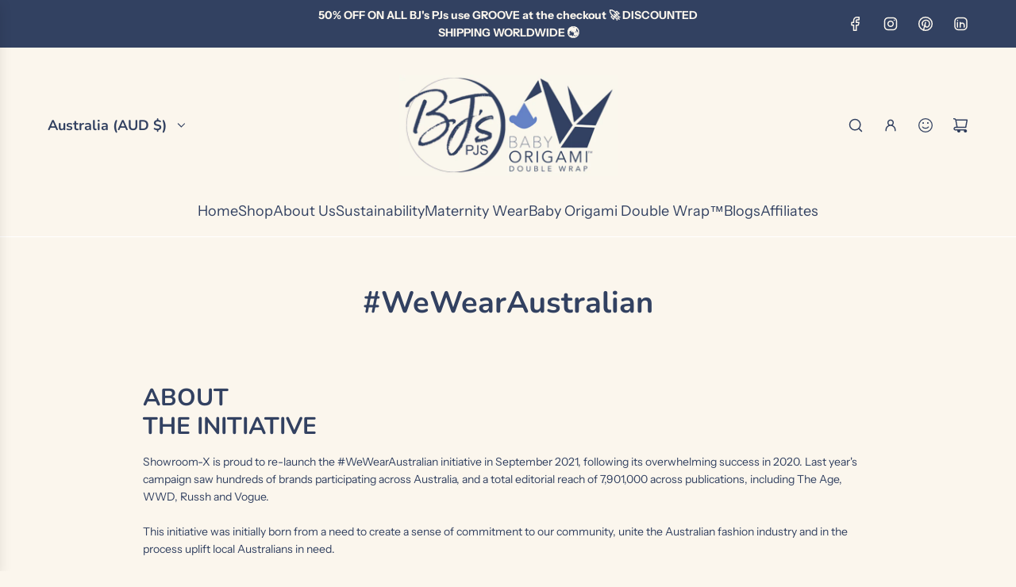

--- FILE ---
content_type: application/javascript; charset=utf-8
request_url: https://cdn.jsdelivr.net/npm/gather-vue@latest/dist/assets/index-7M6J37nc.js
body_size: 4718
content:
var pt=Object.defineProperty;var vt=(f,r,t)=>r in f?pt(f,r,{enumerable:!0,configurable:!0,writable:!0,value:t}):f[r]=t;var et=(f,r,t)=>vt(f,typeof r!="symbol"?r+"":r,t);import{a2 as W,aj as Nt,ak as gt,al as Tt,U as c,am as it,an as Et,ao as rt,ap as It,aq as nt,ar as xt,ai as bt,af as at,V as Ct,aa as Ft}from"./index-D3RAziYh.js";import{n as Lt}from"./nav-timing-B6ZcN1MR.js";import{c as Y,A as Pt}from"./aggregate-base-Dh5POhry.js";import{g as st,n as g,a as b,b as ot}from"./bel-serializer-_Gm0jZeV.js";import{f as _t,a as jt}from"./first-paint-Bn8n_Ds3.js";var At=128,kt=0;function Z(f,r,t,u){Object.defineProperty(this,"interaction",{value:f,writable:!0}),this.parent=r,this.id=++kt,this.type=t,this.children=[],this.end=null,this.jsEnd=this.start=u,this.jsTime=0,this.attrs={},this.cancelled=!1}var V=Z.prototype;V.child=function(r,t,u,s){var o=this.interaction;if(o.end||o.nodes>=At)return null;o.onNodeAdded(this);var m=new Z(o,this,r,t);return m.attrs.name=u,o.nodes++,s||o.remaining++,m};V.callback=function(r,t){var u=this;u.jsTime+=r,t>u.jsEnd&&(u.jsEnd=t,u.interaction.lastCb=t)};V.cancel=function(){this.cancelled=!0;var r=this.interaction;r.remaining--};V.finish=function(r){var t=this;if(t.end)return;t.end=r;let u=t.parent;for(;u!=null&&u.cancelled;)u=u.parent;u&&u.children.push(t),t.parent=null;var s=this.interaction;s.remaining--,s.lastFinish=r,s.checkFinish()};var ct=Nt().o.ST,Ut=Nt().o.CT,ut={};function J(f,r,t,u,s,o){this.agentRef=o,ut[o.agentIdentifier]=0,this.id=++ut[o.agentIdentifier],this.eventName=f,this.nodes=0,this.remaining=0,this.finishTimer=null,this.checkingFinish=!1,this.lastCb=this.lastFinish=r,this.handlers=[],this.onFinished=s,this.done=!1;var m=this.root=new Z(this,null,"interaction",r),E=m.attrs;E.trigger=f,E.initialPageURL=W,E.oldRoute=u,E.newURL=t,E.oldURL=f==="initialPageLoad"?document.referrer||void 0:t,E.custom={},E.store={}}var O=J.prototype;O.checkFinish=function(){var r=this;if(r.remaining>0){r._resetFinishCheck();return}r.checkingFinish||r.root.end===null&&(r._resetFinishCheck(),r.checkingFinish=!0,r.finishTimer=ct(()=>{r.checkingFinish=!1,r.finishTimer=ct(()=>{r.finishTimer=null,r.remaining<=0&&r.finish()},1)},0))};O.setNewURL=function(r){this.root.attrs.newURL=r};O.setNewRoute=function(r){this.root.attrs.newRoute=r};O.onNodeAdded=function(){this._resetFinishCheck()};O._resetFinishCheck=function(){this.finishTimer&&(Ut(this.finishTimer),this.finishTimer=null,this.checkingFinish=!1)};O.finish=function(){var r=this,t=r.root;if(t.end===null){var u=Math.max(r.lastCb,r.lastFinish),s=t.attrs,o=s.custom;this.onFinished&&this.onFinished(this),Object.entries(r.agentRef.info.jsAttributes||{}).forEach(([m,E])=>{m in o||(o[m]=E)}),t.end=u,r.agentRef.ee.emit("interaction",[this])}};class wt{constructor(r){this.obfuscator=r.runtime.obfuscator,this.info=r.info,this.firstTimestamp=void 0}serializeMultiple(r,t,u){var s=st(this.obfuscator),o="bel.7";return r.forEach(m=>{o+=";"+this.serializeInteraction(m.root,t,u,m.routeChange,s,this.info)}),this.firstTimestamp=void 0,o}serializeSingle(r,t,u,s){var o=st(this.obfuscator),m="bel.7;"+this.serializeInteraction(r,t,u,s,o,this.info);return this.firstTimestamp=void 0,m}serializeInteraction(r,t,u,s,o,m){t=t||0;var E=r.attrs.trigger==="initialPageLoad",X={interaction:1,ajax:2,customTracer:4},A=!0;const k=(h,x)=>{if(h.type==="customEnd")return x.push([3,g(h.end-this.firstTimestamp)]);var M=h.type,P=X[M],U=h.start,w=h.children.length,S=0,R=m.atts,B=E&&u.length&&P===1,F=[],N=h.attrs,D=N.metrics,d=N.params,y=m.queueTime,K=m.applicationTime;typeof this.firstTimestamp>"u"?(U+=t,this.firstTimestamp=U):U-=this.firstTimestamp;var _=[g(U),g(h.end-h.start),g(h.jsEnd-h.end),g(h.jsTime)];switch(P){case 1:_[2]=g(h.jsEnd-this.firstTimestamp),_.push(o(N.trigger),o(Y(N.initialPageURL,A)),o(Y(N.oldURL,A)),o(Y(N.newURL,A)),o(N.customName),E?"":s?1:2,b(E&&y,g,!0)+b(E&&K,g,!0)+b(N.oldRoute,o,!0)+b(N.newRoute,o,!0)+o(N.id),o(h.id),b(N.firstPaint,g,!0)+b(N.firstContentfulPaint,g,!1));var z=ot(N.custom,o);F=F.concat(z),S=z.length,R&&(w++,F.push("a,"+o(R)));break;case 2:if(_.push(o(d.method),g(d.status),o(d.host),o(d.pathname),g(D.txSize),g(D.rxSize),N.isFetch?1:N.isJSONP?2:"",o(h.id),b(h.dt&&h.dt.spanId,o,!0)+b(h.dt&&h.dt.traceId,o,!0)+b(h.dt&&h.dt.timestamp,g,!1)),Object.keys((d==null?void 0:d.gql)||{}).length){var e=ot(d.gql,o);F=F.concat(e),S=e.length}break;case 4:var i=N.tracedTime;_.push(o(N.name),b(i,g,!0)+o(h.id));break}for(var n=0;n<h.children.length;n++)k(h.children[n],F);if(_.unshift(g(P),g(w+=S)),x.push(_),w&&x.push(F.join(";")),B){var a=",",l="b",v=0;Object.values(u.slice(1,21)||{}).forEach(L=>{L!==void 0?(l+=a+g(L-v),a=",",v=L):(l+=a+"!",a="")}),x.push(l)}else P===1&&x.push("");return x};return k(r,[]).join(";")}}const{FEATURE_NAME:ht,INTERACTION_EVENTS:dt,MAX_TIMER_BUDGET:H,FN_START:j,FN_END:lt,CB_START:q,INTERACTION_API:C,REMAINING:I,INTERACTION:T,SPA_NODE:p,JSONP_NODE:G,FETCH_START:$,FETCH_DONE:ft,FETCH_BODY:mt,JSONP_END:Q,originalSetTimeout:St}=gt;class Ot extends Pt{constructor(r){var z;super(r,ht);const t=this.state={initialPageURL:W,lastSeenUrl:W,lastSeenRouteName:null,timerMap:{},timerBudget:H,currentNode:null,prevNode:null,nodeOnLastHashUpdate:null,initialPageLoad:null,pageLoaded:!1,childTime:0,depth:0,disableSpaFix:(r.init.feature_flags||[]).indexOf("disable-spa-fix")>-1};this.spaSerializerClass=new wt(r);const u=this,s=Tt.get(r.agentIdentifier),o=s.get("mutation"),m=s.get("promise"),E=s.get("history"),X=s.get("events"),A=s.get("timer"),k=s.get("fetch"),h=s.get("jsonp"),x=s.get("xhr"),M=s.get("tracer");let P;if(this.waitForFlags(["spa"]).then(([e])=>{e?(P=r.runtime.harvester,this.drain()):(this.blocked=!0,this.deregisterDrain())}),r.init.spa.enabled!==!0)return;t.initialPageLoad=new J("initialPageLoad",0,t.lastSeenUrl,t.lastSeenRouteName,y,r),t.initialPageLoad.save=!0,(z=r.runtime.session)!=null&&z.isNew&&(t.initialPageLoad.root.attrs.custom.isFirstOfSession=!0),t.prevInteraction=t.initialPageLoad,t.currentNode=t.initialPageLoad.root,t.initialPageLoad[I]++,c(j,w,this.featureName,s),c(q,w,this.featureName,m);var U={getCurrentNode:D,setCurrentNode:d};c("spa-register",function(e){typeof e=="function"&&e(U)},at.spa,s);function w(){t.depth++,this.prevNode=t.currentNode,this.ct=t.childTime,t.childTime=0,t.timerBudget=H}c(lt,S,this.featureName,s),c("cb-end",S,this.featureName,m);function S(){t.depth--;var e=this.jsTime||0,i=e-t.childTime;t.childTime=this.ct+e,t.currentNode&&(t.currentNode.callback(i,this[lt]),this.isTraced&&(t.currentNode.attrs.tracedTime=i)),this.jsTime=t.currentNode?0:i,d(this.prevNode),this.prevNode=null,t.timerBudget=H}c(j,function(e,i){var n=e[0],a=n.type,l=n["__nrNode:".concat(it)];if(!t.pageLoaded&&(a==="load"&&i===window||Et)&&(t.pageLoaded=!0,this.prevNode=t.currentNode=null,t.initialPageLoad&&(l=t.initialPageLoad.root,t.initialPageLoad[I]=0,St(function(){dt.push("popstate")}))),l)d(l);else if(a==="hashchange")d(t.nodeOnLastHashUpdate),t.nodeOnLastHashUpdate=null;else if(i instanceof XMLHttpRequest)d(s.context(i).spaNode);else if(!t.currentNode&&dt.indexOf(a)!==-1){var v=new J(a,this[j],t.lastSeenUrl,t.lastSeenRouteName,y,r);if(t.prevInteraction=v,d(v.root),a==="click"){var L=K(n.target);L&&(t.currentNode.attrs.custom.actionText=L)}}n["__nrNode:".concat(it)]=t.currentNode},this.featureName,X),c("setTimeout-end",function(i,n,a){!t.currentNode||t.timerBudget-this.timerDuration<0||i&&!(i[0]instanceof Function)||(t.currentNode[T][I]++,this.timerId=a,t.timerMap[a]=t.currentNode,this.timerBudget=t.timerBudget-50)},this.featureName,A),c("clearTimeout-start",function(i){var n=i[0],a=t.timerMap[n];if(a){var l=a[T];l[I]--,l.checkFinish(),delete t.timerMap[n]}},this.featureName,A),c(j,function(){t.timerBudget=this.timerBudget||H;var e=this.timerId,i=t.timerMap[e];d(i),delete t.timerMap[e],i&&i[T][I]--},this.featureName,A),c(j,function(){d(this[p])},this.featureName,x),c("new-xhr",function(){if(!t.disableSpaFix&&!t.currentNode&&t.prevInteraction&&!t.prevInteraction.ignored){const e=t.prevInteraction;t.currentNode=e.root,e.root.end=null}t.currentNode&&(this[p]=t.currentNode.child("ajax",null,null,!0))},this.featureName,x),c("send-xhr-start",function(){var i;var e=this[p];e&&!this.sent&&(this.sent=!0,e.dt=this.dt,(i=e.dt)!=null&&i.timestamp&&(e.dt.timestamp=r.runtime.timeKeeper.correctAbsoluteTimestamp(e.dt.timestamp)),e.jsEnd=e.start=this.startTime,e[T][I]++)},this.featureName,x),c("xhr-resolved",function(){var e=this[p];if(e){if(!rt(this.params)){e.cancel();return}var i=e.attrs;i.params=this.params,i.metrics=this.metrics,e.finish(this.endTime),this.currentNode&&this.currentNode.interaction&&this.currentNode.interaction.checkFinish()}},this.featureName,s),c("new-jsonp",function(e){if(t.currentNode){var i=this[G]=t.currentNode.child("ajax",this[$]);i.start=this["new-jsonp"],this.url=e,this.status=null}},this.featureName,h),c("cb-start",function(e){var i=this[G];i&&(d(i),this.status=200)},this.featureName,h),c("jsonp-error",function(){var e=this[G];e&&(d(e),this.status=0)},this.featureName,h),c(Q,function(){var e=this[G];if(e){if(this.status===null){e.cancel();return}var i=e.attrs,n=i.params={},a=It(this.url);n.method="GET",n.pathname=a.pathname,n.host=a.hostname+":"+a.port,n.status=this.status,i.metrics={txSize:0,rxSize:0},i.isJSONP=!0,e.jsEnd=this[Q],e.jsTime=this[q]?this[Q]-this[q]:0,e.finish(e.jsEnd)}},this.featureName,h),c($,function(e,i){var n;if(e){if(!t.disableSpaFix&&!t.currentNode&&t.prevInteraction&&!t.prevInteraction.ignored){const a=t.prevInteraction;t.currentNode=a.root,a.root.end=null}t.currentNode&&(this[p]=t.currentNode.child("ajax",this[$]),i&&this[p]&&(this[p].dt=i,(n=this[p].dt)!=null&&n.timestamp&&(this[p].dt.timestamp=r.runtime.timeKeeper.correctAbsoluteTimestamp(this[p].dt.timestamp))))}},this.featureName,k),c(mt+"start",function(e){t.currentNode&&(this[p]=t.currentNode,t.currentNode[T][I]++)},this.featureName,k),c(mt+"end",function(e,i,n){var a=this[p];a&&a[T][I]--},this.featureName,k),c(ft,function(e,i){var n=this[p];if(n){if(e||!rt(this.params)){n.cancel();return}var a=n.attrs;a.params=this.params,a.metrics={txSize:this.txSize,rxSize:this.rxSize},a.isFetch=!0,n.finish(this[ft])}},this.featureName,k),c("newURL",function(e,i){if(t.currentNode)t.currentNode[T].setNewURL(e);else if(t.prevInteraction&&!t.prevInteraction.ignored){const n=t.prevInteraction;n.setNewURL(e),n.root.end=null,d(n.root)}t.currentNode&&(t.lastSeenUrl!==e&&(t.currentNode[T].routeChange=!0),i&&(t.nodeOnLastHashUpdate=t.currentNode)),t.lastSeenUrl=e},this.featureName,E),h.on("dom-start",function(e){if(!t.currentNode)return;var i=e[0],n=i&&i.nodeName==="SCRIPT"&&i.src!=="",a=t.currentNode.interaction;n&&(a[I]++,i.addEventListener("load",l,nt(!1)),i.addEventListener("error",v,nt(!1)));function l(){a[I]--,a.checkFinish()}function v(){a[I]--,a.checkFinish()}}),c(j,function(){d(t.prevNode)},this.featureName,o),c("resolve-start",N,this.featureName,m),c("executor-err",N,this.featureName,m),c("propagate",F,this.featureName,m),c(q,function(){var e=this.getCtx?this.getCtx():this;d(e[p])},this.featureName,m),c(C+"get",function(e){var n,a,l,v,L,tt;var i;(n=t==null?void 0:t.currentNode)!=null&&n[T]?i=this.ixn=t.currentNode[T]:((a=t==null?void 0:t.prevNode)==null?void 0:a.end)===null&&((tt=(L=(v=(l=t==null?void 0:t.prevNode)==null?void 0:l[T])==null?void 0:v.root)==null?void 0:L[T])==null?void 0:tt.eventName)!=="initialPageLoad"?i=this.ixn=t.prevNode[T]:i=this.ixn=new J("api",e,t.lastSeenUrl,t.lastSeenRouteName,y,r),t.currentNode||(i.checkFinish(),t.depth&&d(i.root))},this.featureName,s),c(C+"actionText",function(e,i){var n=this.ixn.root.attrs.custom;i&&(n.actionText=i)},this.featureName,s),c(C+"setName",function(e,i,n){var a=this.ixn.root.attrs;i&&(a.customName=i),n&&(a.trigger=n)},this.featureName,s),c(C+"setAttribute",function(e,i,n){this.ixn.root.attrs.custom[i]=n},this.featureName,s),c(C+"end",function(e){var a;var i=this.ixn,n=B(i);d(null),(a=n.child("customEnd",e))==null||a.finish(e),i.finish()},this.featureName,s),c(C+"ignore",function(e){this.ixn.ignored=!0},this.featureName,s),c(C+"save",function(e){this.ixn.save=!0},this.featureName,s),c(C+"tracer",function(e,i,n){var a=this.ixn,l=B(a),v=s.context(n);if(!i)return v.inc=++a[I],v[p]=l;v[p]=l.child("customTracer",e,i)},this.featureName,s),c(j,R,this.featureName,M),c("no-"+j,R,this.featureName,M);function R(e,i,n){var a=this[p];if(a){var l=a[T],v=this.inc;this.isTraced=!0,v?l[I]--:a&&a.finish(e),n?d(a):l.checkFinish()}}c(C+"getContext",function(e,i){var n=this.ixn.root.attrs.store;setTimeout(function(){i(n)},0)},this.featureName,s),c(C+"onEnd",function(e,i){this.ixn.handlers.push(i)},this.featureName,s),c("api-routeName",function(e,i){t.lastSeenRouteName=i,t.currentNode&&t.currentNode[T].setNewRoute(i)},this.featureName,s);function B(e){return t.currentNode&&t.currentNode[T]===e?t.currentNode:e.root}function F(e,i){(i||!this[p])&&(this[p]=t.currentNode)}function N(){this.resolved||(this.resolved=!0,this[p]=t.currentNode)}function D(){return t.currentNode}function d(e){!t.pageLoaded&&!e&&t.initialPageLoad&&(e=t.initialPageLoad.root),t.currentNode&&t.currentNode[T].checkFinish(),t.prevNode=t.currentNode,t.currentNode=e&&!e[T].root.end?e:null}function y(e){e===t.initialPageLoad&&(t.initialPageLoad=null);var i=e.root,n=i.attrs;t.currentNode=i,Object.values(e.handlers||{}).forEach(function(a){a(n.store)}),d(null)}s.on("spa-jserror",function(e,i,n,a){t.currentNode&&(n._interactionId=t.currentNode.interaction.id,t.currentNode.type&&t.currentNode.type!=="interaction"&&(n._interactionNodeId=t.currentNode.id))}),c("function-err",function(e,i,n){t.currentNode&&(n.__newrelic??(n.__newrelic={}),n.__newrelic[r.agentIdentifier]={interactionId:t.currentNode.interaction.id},t.currentNode.type&&t.currentNode.type!=="interaction"&&(n.__newrelic[r.agentIdentifier].interactionNodeId=t.currentNode.id))},this.featureName,s),s.on("interaction",_);function K(e){var i=e.tagName.toLowerCase(),n=["a","button","input"],a=n.indexOf(i)!==-1;if(a)return e.title||e.value||e.innerText}function _(e){var n,a,l,v;if(e.ignored||!e.save&&!e.routeChange){s.emit("interactionDone",[e,!1]);return}t.prevInteraction===e&&(t.prevInteraction=null),e.root.attrs.id=xt(),e.root.attrs.trigger==="initialPageLoad"&&(e.root.attrs.firstPaint=_t.current.value,e.root.attrs.firstContentfulPaint=jt.current.value),s.emit("interactionDone",[e,!0]),u.events.add(e);let i;if(((a=(n=e.root)==null?void 0:n.attrs)==null?void 0:a.trigger)==="initialPageLoad"?i="InitialPageLoad":e.routeChange?i="RouteChange":i="Custom",bt(Ct,["Spa/Interaction/".concat(i,"/Duration/Ms"),Math.max((((l=e.root)==null?void 0:l.end)||0)-(((v=e.root)==null?void 0:v.start)||0),0)],void 0,at.metrics,s),!P){Ft(19);return}P.triggerHarvestFor(u)}}serializer(r){return this.spaSerializerClass.serializeMultiple(r,0,Lt)}}et(Ot,"featureName",ht);export{Ot as Aggregate};


--- FILE ---
content_type: text/javascript
request_url: https://cdn.shopify.com/extensions/4dda6de9-5705-47ee-81f7-42db1a37f388/gather-refer-a-friend-6/assets/gather_script_tag_generator.js
body_size: -192
content:
document.addEventListener("DOMContentLoaded", function() {
  // Function to fetch the account script tag source url from Gather API
  // console.log("Gather script tag js generator loaded")
  // async function fetchScriptTagSourceUrl(shopName) {
  //     const response = await fetch(`https://gatherdev89374.ngrok.io/api/v1/shopify_script_tag_source_url?shop_name=${shopName}`, {
  //         method: "GET"
  //     });

  //     if (!response.ok) {
  //         console.error("Failed to fetch account script tag source url from Gather API");
  //         return null;
  //         console.log("resppnse", response);
  //     }

  //     const data = await response.json();
  //     return data.script_tag_source_url;
  //     console.log("fetched response data", data);
  // }

  // Function to insert the script tag
  // function insertScriptTag(scriptTagSourceUrl) {
  function insertScriptTag(scriptTagSource) {
    if (!scriptTagSource) {
      console.error("Account script tag source url is not available");
      return;
    }

    const scriptTag = document.createElement("script");
    scriptTag.type = "text/javascript";
    scriptTag.src = scriptTagSource;
    scriptTag.async = true;

    document.head.appendChild(scriptTag);
  }

  // Main function to execute the process
  async function main() {
    const blockElement = document.getElementById("gather-app-block");
    if (blockElement) {
        // const shopName = blockElement.getAttribute("data-shop-name");
        const scriptTagSource = blockElement.getAttribute("data-script-tag-source");
        console.log("script tag source", scriptTagSource);
        // const accountScriptTagSourceUrl = await fetchScriptTagSourceUrl(shopName);
        // console.log("account script tag source url", accountScriptTagSourceUrl);
        // insertScriptTag(accountScriptTagSourceUrl);
        insertScriptTag(scriptTagSource);
    }
  }

  main();
});


--- FILE ---
content_type: text/javascript
request_url: https://d7p0reaq8mvem.cloudfront.net/8c3be17b3f383b6ef312.js?shop=bjs-pjs.myshopify.com
body_size: 24150
content:
/* Sample JavaScript file added with ScriptTag resource.
This sample file is meant to teach best practices.
Your app will load jQuery if it's not defined.
Your app will load jQuery if jQuery is defined but is too old, e.g. < 1.7.
Your app does not change the definition of $ or jQuery outside the app.
Example: if a Shopify theme uses jQuery 1.4.2, both of these statements run in the console will still return '1.4.2'
once the app is installed, even if the app uses jQuery 1.9.1:
jQuery.fn.jquery => "1.4.2"
$.fn.jquery -> "1.4.2"
*/

/* Using a self-executing anonymous function - (function(){})(); - so that all variables and functions defined within
aren’t available to the outside world. */

(function() {
  /* Load Script function we may need to load jQuery from the Google's CDN */
  /* That code is world-reknown. */
  /* One source: http://snipplr.com/view/18756/loadscript/ */

  var loadScript = function(url, callback) {
    var script = document.createElement("script");
    script.type = "text/javascript";

    // If the browser is Internet Explorer.
    if (script.readyState){
      script.onreadystatechange = function(){
        if (script.readyState == "loaded" || script.readyState == "complete"){
          script.onreadystatechange = null;
          callback();
        }
      };
    // For any other browser.
    } else {
      script.onload = function(){
        callback();
      };
    }
    script.src = url;
    document.getElementsByTagName("head")[0].appendChild(script);
  };

  /* This is my app's JavaScript */
  var myAppJavaScript = function($) {
    $('body').append("<script>\n  // https://tc39.github.io/ecma262/#sec-array.prototype.find\n  if (!Array.prototype.find) {\n    Object.defineProperty(Array.prototype, \'find\', {\n      value: function(predicate) {\n       // 1. Let O be ? ToObject(this value).\n        if (this == null) {\n          throw new TypeError(\'\"this\" is null or not defined\');\n        }\n  \n        var o = Object(this);\n  \n        // 2. Let len be ? ToLength(? Get(O, \"length\")).\n        var len = o.length >>> 0;\n  \n        // 3. If IsCallable(predicate) is false, throw a TypeError exception.\n        if (typeof predicate !== \'function\') {\n          throw new TypeError(\'predicate must be a function\');\n        }\n  \n        // 4. If thisArg was supplied, let T be thisArg; else let T be undefined.\n        var thisArg = arguments[1];\n  \n        // 5. Let k be 0.\n        var k = 0;\n  \n        // 6. Repeat, while k < len\n        while (k < len) {\n          // a. Let Pk be ! ToString(k).\n          // b. Let kValue be ? Get(O, Pk).\n          // c. Let testResult be ToBoolean(? Call(predicate, T, « kValue, k, O »)).\n          // d. If testResult is true, return kValue.\n          var kValue = o[k];\n          if (predicate.call(thisArg, kValue, k, o)) {\n            return kValue;\n          }\n          // e. Increase k by 1.\n          k++;\n        }\n  \n        // 7. Return undefined.\n        return undefined;\n      }\n    });\n  }\n<\/script>\n");
    $.post("https://referralfetch.herokuapp.com/api/v1/impression.js", {
      campaign_id: 3025,
      account_id: 5217,
      api_key: "8c3be17b3f383b6ef312"
    });
    $('body').append("<style>\n  .css-reset html{box-sizing:border-box}.css-reset *,.css-reset *:before,.css-reset *:after{box-sizing:inherit}.css-reset html,.css-reset body,.css-reset div,.css-reset span,.css-reset applet,.css-reset object,.css-reset iframe,.css-reset h1,.css-reset h2,.css-reset h3,.css-reset h4,.css-reset h5,.css-reset h6,.css-reset p,.css-reset blockquote,.css-reset pre,.css-reset a,.css-reset abbr,.css-reset acronym,.css-reset address,.css-reset big,.css-reset cite,.css-reset code,.css-reset del,.css-reset dfn,.css-reset em,.css-reset img,.css-reset ins,.css-reset kbd,.css-reset q,.css-reset s,.css-reset samp,.css-reset small,.css-reset strike,.css-reset strong,.css-reset sub,.css-reset sup,.css-reset tt,.css-reset var,.css-reset b,.css-reset u,.css-reset i,.css-reset center,.css-reset dl,.css-reset dt,.css-reset dd,.css-reset ol,.css-reset ul,.css-reset li,.css-reset fieldset,.css-reset form,.css-reset label,.css-reset legend,.css-reset table,.css-reset caption,.css-reset tbody,.css-reset tfoot,.css-reset thead,.css-reset tr,.css-reset th,.css-reset td,.css-reset article,.css-reset aside,.css-reset canvas,.css-reset details,.css-reset embed,.css-reset figure,.css-reset figcaption,.css-reset footer,.css-reset header,.css-reset hgroup,.css-reset menu,.css-reset nav,.css-reset output,.css-reset ruby,.css-reset section,.css-reset summary,.css-reset time,.css-reset mark,.css-reset audio,.css-reset video{margin:0;padding:0;border:0;font-size:100%;font:inherit;vertical-align:baseline;text-transform:none}.css-reset article,.css-reset aside,.css-reset details,.css-reset figcaption,.css-reset figure,.css-reset footer,.css-reset header,.css-reset hgroup,.css-reset menu,.css-reset nav,.css-reset section{display:block}.css-reset body{line-height:1 !important}.css-reset ol,.css-reset ul{list-style:none}.css-reset blockquote,.css-reset q{quotes:none}.css-reset blockquote:before,.css-reset blockquote:after{content:\'\';content:none}.css-reset q:before,.css-reset q:after{content:\'\';content:none}.css-reset table{border-collapse:collapse;border-spacing:0}.css-reset html{font-family:sans-serif;-ms-text-size-adjust:100%;-webkit-text-size-adjust:100%}.css-reset body{margin:0}.css-reset article,.css-reset aside,.css-reset details,.css-reset figcaption,.css-reset figure,.css-reset footer,.css-reset header,.css-reset hgroup,.css-reset main,.css-reset menu,.css-reset nav,.css-reset section,.css-reset summary{display:block}.css-reset audio,.css-reset canvas,.css-reset progress,.css-reset video{display:inline-block;vertical-align:baseline}.css-reset audio:not([controls]){display:none;height:0}.css-reset [hidden],.css-reset template{display:none}.css-reset a{background-color:transparent}.css-reset a:active,.css-reset a:hover{outline:0}.css-reset abbr[title]{border-bottom:none;text-decoration:underline;-webkit-text-decoration:underline dotted;-moz-text-decoration:underline dotted;text-decoration:underline dotted}.css-reset b,.css-reset strong{font-weight:700}.css-reset dfn{font-style:italic}.css-reset h1{font-size:2em;margin:.67em 0}.css-reset mark{background:#ff0;color:#000}.css-reset small{font-size:80%}.css-reset sub,.css-reset sup{font-size:75%;line-height:0;position:relative;vertical-align:baseline}.css-reset sup{top:-.5em}.css-reset sub{bottom:-.25em}.css-reset img{border:0}.css-reset svg:not(:root){overflow:hidden}.css-reset figure{margin:1em 40px}.css-reset hr{-webkit-box-sizing:content-box;-moz-box-sizing:content-box;box-sizing:content-box;height:0}.css-reset pre{overflow:auto}.css-reset code,.css-reset kbd,.css-reset pre,.css-reset samp{font-family:monospace,monospace;font-size:1em}.css-reset button,.css-reset input,.css-reset optgroup,.css-reset select,.css-reset textarea{color:inherit;font:inherit;margin:0}.css-reset button{overflow:visible}.css-reset button,.css-reset select{text-transform:none}.css-reset button,.css-reset html input[type=button],.css-reset input[type=reset],.css-reset input[type=submit]{-webkit-appearance:button;cursor:pointer}.css-reset button[disabled],.css-reset html input[disabled]{cursor:default}.css-reset button::-moz-focus-inner,.css-reset input::-moz-focus-inner{border:0;padding:0}.css-reset input{line-height:normal}.css-reset input[type=checkbox],.css-reset input[type=radio]{-webkit-box-sizing:border-box;-moz-box-sizing:border-box;box-sizing:border-box;padding:0}.css-reset input[type=number]::-webkit-inner-spin-button,.css-reset input[type=number]::-webkit-outer-spin-button{height:auto}.css-reset input[type=search]{-webkit-appearance:textfield;-webkit-box-sizing:content-box;-moz-box-sizing:content-box;box-sizing:content-box}.css-reset input[type=search]::-webkit-search-cancel-button,.css-reset input[type=search]::-webkit-search-decoration{-webkit-appearance:none}.css-reset fieldset{border:1px solid silver;margin:0 2px;padding:.35em .625em .75em}.css-reset legend{border:0;padding:0}.css-reset textarea{overflow:auto}.css-reset optgroup{font-weight:700}.css-reset table{border-collapse:collapse;border-spacing:0}.css-reset td,.css-reset th{padding:0}@media print{.css-reset *,.css-reset :after,.css-reset :before{color:#000 !important;text-shadow:none !important;background:0 0 !important;-webkit-box-shadow:none !important;box-shadow:none !important}.css-reset a,.css-reset a:visited{text-decoration:underline}.css-reset a[href]:after{content:\" (\" attr(href) \")\"}.css-reset abbr[title]:after{content:\" (\" attr(title) \")\"}.css-reset a[href^=\"#\"]:after,.css-reset a[href^=\"javascript:\"]:after{content:\"\"}.css-reset blockquote,.css-reset pre{border:1px solid #999;page-break-inside:avoid}.css-reset thead{display:table-header-group}.css-reset img,.css-reset tr{page-break-inside:avoid}.css-reset img{max-width:100% !important}.css-reset h2,.css-reset h3,.css-reset p{orphans:3;widows:3}.css-reset h2,.css-reset h3{page-break-after:avoid}.css-reset .gather-3025-navbar{display:none}.css-reset .gather-3025-btn>.gather-3025-caret,.css-reset .gather-3025-dropup>.gather-3025-btn>.gather-3025-caret{border-top-color:#000 !important}.css-reset .gather-3025-label{border:1px solid #000}.css-reset .gather-3025-table{border-collapse:collapse !important}.css-reset .gather-3025-table td,.css-reset .gather-3025-table th{background-color:#fff !important}.css-reset .gather-3025-table-bordered td,.css-reset .gather-3025-table-bordered th{border:1px solid #ddd !important}}@font-face{.css-reset{font-family:\"Glyphicons Halflings\";src:url(https://cdnjs.cloudflare.com/ajax/libs/twitter-bootstrap/3.4.1/fonts/glyphicons-halflings-regular.eot);src:url(https://cdnjs.cloudflare.com/ajax/libs/twitter-bootstrap/3.4.1/fonts/glyphicons-halflings-regular.eot?#iefix) format(\"embedded-opentype\"),url(https://cdnjs.cloudflare.com/ajax/libs/twitter-bootstrap/3.4.1/fonts/glyphicons-halflings-regular.woff2) format(\"woff2\"),url(https://cdnjs.cloudflare.com/ajax/libs/twitter-bootstrap/3.4.1/fonts/glyphicons-halflings-regular.woff) format(\"woff\"),url(https://cdnjs.cloudflare.com/ajax/libs/twitter-bootstrap/3.4.1/fonts/glyphicons-halflings-regular.ttf) format(\"truetype\"),url(https://cdnjs.cloudflare.com/ajax/libs/twitter-bootstrap/3.4.1/fonts/glyphicons-halflings-regular.svg#glyphicons_halflingsregular) format(\"svg\")}}.css-reset .gather-3025-glyphicon{position:relative;top:1px;display:inline-block;font-family:\"Glyphicons Halflings\";font-style:normal;font-weight:400;line-height:1;-webkit-font-smoothing:antialiased;-moz-osx-font-smoothing:grayscale}.css-reset .gather-3025-glyphicon-asterisk:before{content:\"\\002a\"}.css-reset .gather-3025-glyphicon-plus:before{content:\"\\002b\"}.css-reset .gather-3025-glyphicon-eur:before,.css-reset .gather-3025-glyphicon-euro:before{content:\"\\20ac\"}.css-reset .gather-3025-glyphicon-minus:before{content:\"\\2212\"}.css-reset .gather-3025-glyphicon-cloud:before{content:\"\\2601\"}.css-reset .gather-3025-glyphicon-envelope:before{content:\"\\2709\"}.css-reset .gather-3025-glyphicon-pencil:before{content:\"\\270f\"}.css-reset .gather-3025-glyphicon-glass:before{content:\"\\e001\"}.css-reset .gather-3025-glyphicon-music:before{content:\"\\e002\"}.css-reset .gather-3025-glyphicon-search:before{content:\"\\e003\"}.css-reset .gather-3025-glyphicon-heart:before{content:\"\\e005\"}.css-reset .gather-3025-glyphicon-star:before{content:\"\\e006\"}.css-reset .gather-3025-glyphicon-star-empty:before{content:\"\\e007\"}.css-reset .gather-3025-glyphicon-user:before{content:\"\\e008\"}.css-reset .gather-3025-glyphicon-film:before{content:\"\\e009\"}.css-reset .gather-3025-glyphicon-th-large:before{content:\"\\e010\"}.css-reset .gather-3025-glyphicon-th:before{content:\"\\e011\"}.css-reset .gather-3025-glyphicon-th-list:before{content:\"\\e012\"}.css-reset .gather-3025-glyphicon-ok:before{content:\"\\e013\"}.css-reset .gather-3025-glyphicon-remove:before{content:\"\\e014\"}.css-reset .gather-3025-glyphicon-zoom-in:before{content:\"\\e015\"}.css-reset .gather-3025-glyphicon-zoom-out:before{content:\"\\e016\"}.css-reset .gather-3025-glyphicon-off:before{content:\"\\e017\"}.css-reset .gather-3025-glyphicon-signal:before{content:\"\\e018\"}.css-reset .gather-3025-glyphicon-cog:before{content:\"\\e019\"}.css-reset .gather-3025-glyphicon-trash:before{content:\"\\e020\"}.css-reset .gather-3025-glyphicon-home:before{content:\"\\e021\"}.css-reset .gather-3025-glyphicon-file:before{content:\"\\e022\"}.css-reset .gather-3025-glyphicon-time:before{content:\"\\e023\"}.css-reset .gather-3025-glyphicon-road:before{content:\"\\e024\"}.css-reset .gather-3025-glyphicon-download-alt:before{content:\"\\e025\"}.css-reset .gather-3025-glyphicon-download:before{content:\"\\e026\"}.css-reset .gather-3025-glyphicon-upload:before{content:\"\\e027\"}.css-reset .gather-3025-glyphicon-inbox:before{content:\"\\e028\"}.css-reset .gather-3025-glyphicon-play-circle:before{content:\"\\e029\"}.css-reset .gather-3025-glyphicon-repeat:before{content:\"\\e030\"}.css-reset .gather-3025-glyphicon-refresh:before{content:\"\\e031\"}.css-reset .gather-3025-glyphicon-list-alt:before{content:\"\\e032\"}.css-reset .gather-3025-glyphicon-lock:before{content:\"\\e033\"}.css-reset .gather-3025-glyphicon-flag:before{content:\"\\e034\"}.css-reset .gather-3025-glyphicon-headphones:before{content:\"\\e035\"}.css-reset .gather-3025-glyphicon-volume-off:before{content:\"\\e036\"}.css-reset .gather-3025-glyphicon-volume-down:before{content:\"\\e037\"}.css-reset .gather-3025-glyphicon-volume-up:before{content:\"\\e038\"}.css-reset .gather-3025-glyphicon-qrcode:before{content:\"\\e039\"}.css-reset .gather-3025-glyphicon-barcode:before{content:\"\\e040\"}.css-reset .gather-3025-glyphicon-tag:before{content:\"\\e041\"}.css-reset .gather-3025-glyphicon-tags:before{content:\"\\e042\"}.css-reset .gather-3025-glyphicon-book:before{content:\"\\e043\"}.css-reset .gather-3025-glyphicon-bookmark:before{content:\"\\e044\"}.css-reset .gather-3025-glyphicon-print:before{content:\"\\e045\"}.css-reset .gather-3025-glyphicon-camera:before{content:\"\\e046\"}.css-reset .gather-3025-glyphicon-font:before{content:\"\\e047\"}.css-reset .gather-3025-glyphicon-bold:before{content:\"\\e048\"}.css-reset .gather-3025-glyphicon-italic:before{content:\"\\e049\"}.css-reset .gather-3025-glyphicon-text-height:before{content:\"\\e050\"}.css-reset .gather-3025-glyphicon-text-width:before{content:\"\\e051\"}.css-reset .gather-3025-glyphicon-align-left:before{content:\"\\e052\"}.css-reset .gather-3025-glyphicon-align-center:before{content:\"\\e053\"}.css-reset .gather-3025-glyphicon-align-right:before{content:\"\\e054\"}.css-reset .gather-3025-glyphicon-align-justify:before{content:\"\\e055\"}.css-reset .gather-3025-glyphicon-list:before{content:\"\\e056\"}.css-reset .gather-3025-glyphicon-indent-left:before{content:\"\\e057\"}.css-reset .gather-3025-glyphicon-indent-right:before{content:\"\\e058\"}.css-reset .gather-3025-glyphicon-facetime-video:before{content:\"\\e059\"}.css-reset .gather-3025-glyphicon-picture:before{content:\"\\e060\"}.css-reset .gather-3025-glyphicon-map-marker:before{content:\"\\e062\"}.css-reset .gather-3025-glyphicon-adjust:before{content:\"\\e063\"}.css-reset .gather-3025-glyphicon-tint:before{content:\"\\e064\"}.css-reset .gather-3025-glyphicon-edit:before{content:\"\\e065\"}.css-reset .gather-3025-glyphicon-share:before{content:\"\\e066\"}.css-reset .gather-3025-glyphicon-check:before{content:\"\\e067\"}.css-reset .gather-3025-glyphicon-move:before{content:\"\\e068\"}.css-reset .gather-3025-glyphicon-step-backward:before{content:\"\\e069\"}.css-reset .gather-3025-glyphicon-fast-backward:before{content:\"\\e070\"}.css-reset .gather-3025-glyphicon-backward:before{content:\"\\e071\"}.css-reset .gather-3025-glyphicon-play:before{content:\"\\e072\"}.css-reset .gather-3025-glyphicon-pause:before{content:\"\\e073\"}.css-reset .gather-3025-glyphicon-stop:before{content:\"\\e074\"}.css-reset .gather-3025-glyphicon-forward:before{content:\"\\e075\"}.css-reset .gather-3025-glyphicon-fast-forward:before{content:\"\\e076\"}.css-reset .gather-3025-glyphicon-step-forward:before{content:\"\\e077\"}.css-reset .gather-3025-glyphicon-eject:before{content:\"\\e078\"}.css-reset .gather-3025-glyphicon-chevron-left:before{content:\"\\e079\"}.css-reset .gather-3025-glyphicon-chevron-right:before{content:\"\\e080\"}.css-reset .gather-3025-glyphicon-plus-sign:before{content:\"\\e081\"}.css-reset .gather-3025-glyphicon-minus-sign:before{content:\"\\e082\"}.css-reset .gather-3025-glyphicon-remove-sign:before{content:\"\\e083\"}.css-reset .gather-3025-glyphicon-ok-sign:before{content:\"\\e084\"}.css-reset .gather-3025-glyphicon-question-sign:before{content:\"\\e085\"}.css-reset .gather-3025-glyphicon-info-sign:before{content:\"\\e086\"}.css-reset .gather-3025-glyphicon-screenshot:before{content:\"\\e087\"}.css-reset .gather-3025-glyphicon-remove-circle:before{content:\"\\e088\"}.css-reset .gather-3025-glyphicon-ok-circle:before{content:\"\\e089\"}.css-reset .gather-3025-glyphicon-ban-circle:before{content:\"\\e090\"}.css-reset .gather-3025-glyphicon-arrow-left:before{content:\"\\e091\"}.css-reset .gather-3025-glyphicon-arrow-right:before{content:\"\\e092\"}.css-reset .gather-3025-glyphicon-arrow-up:before{content:\"\\e093\"}.css-reset .gather-3025-glyphicon-arrow-down:before{content:\"\\e094\"}.css-reset .gather-3025-glyphicon-share-alt:before{content:\"\\e095\"}.css-reset .gather-3025-glyphicon-resize-full:before{content:\"\\e096\"}.css-reset .gather-3025-glyphicon-resize-small:before{content:\"\\e097\"}.css-reset .gather-3025-glyphicon-exclamation-sign:before{content:\"\\e101\"}.css-reset .gather-3025-glyphicon-gift:before{content:\"\\e102\"}.css-reset .gather-3025-glyphicon-leaf:before{content:\"\\e103\"}.css-reset .gather-3025-glyphicon-fire:before{content:\"\\e104\"}.css-reset .gather-3025-glyphicon-eye-open:before{content:\"\\e105\"}.css-reset .gather-3025-glyphicon-eye-close:before{content:\"\\e106\"}.css-reset .gather-3025-glyphicon-warning-sign:before{content:\"\\e107\"}.css-reset .gather-3025-glyphicon-plane:before{content:\"\\e108\"}.css-reset .gather-3025-glyphicon-calendar:before{content:\"\\e109\"}.css-reset .gather-3025-glyphicon-random:before{content:\"\\e110\"}.css-reset .gather-3025-glyphicon-comment:before{content:\"\\e111\"}.css-reset .gather-3025-glyphicon-magnet:before{content:\"\\e112\"}.css-reset .gather-3025-glyphicon-chevron-up:before{content:\"\\e113\"}.css-reset .gather-3025-glyphicon-chevron-down:before{content:\"\\e114\"}.css-reset .gather-3025-glyphicon-retweet:before{content:\"\\e115\"}.css-reset .gather-3025-glyphicon-shopping-cart:before{content:\"\\e116\"}.css-reset .gather-3025-glyphicon-folder-close:before{content:\"\\e117\"}.css-reset .gather-3025-glyphicon-folder-open:before{content:\"\\e118\"}.css-reset .gather-3025-glyphicon-resize-vertical:before{content:\"\\e119\"}.css-reset .gather-3025-glyphicon-resize-horizontal:before{content:\"\\e120\"}.css-reset .gather-3025-glyphicon-hdd:before{content:\"\\e121\"}.css-reset .gather-3025-glyphicon-bullhorn:before{content:\"\\e122\"}.css-reset .gather-3025-glyphicon-bell:before{content:\"\\e123\"}.css-reset .gather-3025-glyphicon-certificate:before{content:\"\\e124\"}.css-reset .gather-3025-glyphicon-thumbs-up:before{content:\"\\e125\"}.css-reset .gather-3025-glyphicon-thumbs-down:before{content:\"\\e126\"}.css-reset .gather-3025-glyphicon-hand-right:before{content:\"\\e127\"}.css-reset .gather-3025-glyphicon-hand-left:before{content:\"\\e128\"}.css-reset .gather-3025-glyphicon-hand-up:before{content:\"\\e129\"}.css-reset .gather-3025-glyphicon-hand-down:before{content:\"\\e130\"}.css-reset .gather-3025-glyphicon-circle-arrow-right:before{content:\"\\e131\"}.css-reset .gather-3025-glyphicon-circle-arrow-left:before{content:\"\\e132\"}.css-reset .gather-3025-glyphicon-circle-arrow-up:before{content:\"\\e133\"}.css-reset .gather-3025-glyphicon-circle-arrow-down:before{content:\"\\e134\"}.css-reset .gather-3025-glyphicon-globe:before{content:\"\\e135\"}.css-reset .gather-3025-glyphicon-wrench:before{content:\"\\e136\"}.css-reset .gather-3025-glyphicon-tasks:before{content:\"\\e137\"}.css-reset .gather-3025-glyphicon-filter:before{content:\"\\e138\"}.css-reset .gather-3025-glyphicon-briefcase:before{content:\"\\e139\"}.css-reset .gather-3025-glyphicon-fullscreen:before{content:\"\\e140\"}.css-reset .gather-3025-glyphicon-dashboard:before{content:\"\\e141\"}.css-reset .gather-3025-glyphicon-paperclip:before{content:\"\\e142\"}.css-reset .gather-3025-glyphicon-heart-empty:before{content:\"\\e143\"}.css-reset .gather-3025-glyphicon-link:before{content:\"\\e144\"}.css-reset .gather-3025-glyphicon-phone:before{content:\"\\e145\"}.css-reset .gather-3025-glyphicon-pushpin:before{content:\"\\e146\"}.css-reset .gather-3025-glyphicon-usd:before{content:\"\\e148\"}.css-reset .gather-3025-glyphicon-gbp:before{content:\"\\e149\"}.css-reset .gather-3025-glyphicon-sort:before{content:\"\\e150\"}.css-reset .gather-3025-glyphicon-sort-by-alphabet:before{content:\"\\e151\"}.css-reset .gather-3025-glyphicon-sort-by-alphabet-alt:before{content:\"\\e152\"}.css-reset .gather-3025-glyphicon-sort-by-order:before{content:\"\\e153\"}.css-reset .gather-3025-glyphicon-sort-by-order-alt:before{content:\"\\e154\"}.css-reset .gather-3025-glyphicon-sort-by-attributes:before{content:\"\\e155\"}.css-reset .gather-3025-glyphicon-sort-by-attributes-alt:before{content:\"\\e156\"}.css-reset .gather-3025-glyphicon-unchecked:before{content:\"\\e157\"}.css-reset .gather-3025-glyphicon-expand:before{content:\"\\e158\"}.css-reset .gather-3025-glyphicon-collapse-down:before{content:\"\\e159\"}.css-reset .gather-3025-glyphicon-collapse-up:before{content:\"\\e160\"}.css-reset .gather-3025-glyphicon-log-in:before{content:\"\\e161\"}.css-reset .gather-3025-glyphicon-flash:before{content:\"\\e162\"}.css-reset .gather-3025-glyphicon-log-out:before{content:\"\\e163\"}.css-reset .gather-3025-glyphicon-new-window:before{content:\"\\e164\"}.css-reset .gather-3025-glyphicon-record:before{content:\"\\e165\"}.css-reset .gather-3025-glyphicon-save:before{content:\"\\e166\"}.css-reset .gather-3025-glyphicon-open:before{content:\"\\e167\"}.css-reset .gather-3025-glyphicon-saved:before{content:\"\\e168\"}.css-reset .gather-3025-glyphicon-import:before{content:\"\\e169\"}.css-reset .gather-3025-glyphicon-export:before{content:\"\\e170\"}.css-reset .gather-3025-glyphicon-send:before{content:\"\\e171\"}.css-reset .gather-3025-glyphicon-floppy-disk:before{content:\"\\e172\"}.css-reset .gather-3025-glyphicon-floppy-saved:before{content:\"\\e173\"}.css-reset .gather-3025-glyphicon-floppy-remove:before{content:\"\\e174\"}.css-reset .gather-3025-glyphicon-floppy-save:before{content:\"\\e175\"}.css-reset .gather-3025-glyphicon-floppy-open:before{content:\"\\e176\"}.css-reset .gather-3025-glyphicon-credit-card:before{content:\"\\e177\"}.css-reset .gather-3025-glyphicon-transfer:before{content:\"\\e178\"}.css-reset .gather-3025-glyphicon-cutlery:before{content:\"\\e179\"}.css-reset .gather-3025-glyphicon-header:before{content:\"\\e180\"}.css-reset .gather-3025-glyphicon-compressed:before{content:\"\\e181\"}.css-reset .gather-3025-glyphicon-earphone:before{content:\"\\e182\"}.css-reset .gather-3025-glyphicon-phone-alt:before{content:\"\\e183\"}.css-reset .gather-3025-glyphicon-tower:before{content:\"\\e184\"}.css-reset .gather-3025-glyphicon-stats:before{content:\"\\e185\"}.css-reset .gather-3025-glyphicon-sd-video:before{content:\"\\e186\"}.css-reset .gather-3025-glyphicon-hd-video:before{content:\"\\e187\"}.css-reset .gather-3025-glyphicon-subtitles:before{content:\"\\e188\"}.css-reset .gather-3025-glyphicon-sound-stereo:before{content:\"\\e189\"}.css-reset .gather-3025-glyphicon-sound-dolby:before{content:\"\\e190\"}.css-reset .gather-3025-glyphicon-sound-5-1:before{content:\"\\e191\"}.css-reset .gather-3025-glyphicon-sound-6-1:before{content:\"\\e192\"}.css-reset .gather-3025-glyphicon-sound-7-1:before{content:\"\\e193\"}.css-reset .gather-3025-glyphicon-copyright-mark:before{content:\"\\e194\"}.css-reset .gather-3025-glyphicon-registration-mark:before{content:\"\\e195\"}.css-reset .gather-3025-glyphicon-cloud-download:before{content:\"\\e197\"}.css-reset .gather-3025-glyphicon-cloud-upload:before{content:\"\\e198\"}.css-reset .gather-3025-glyphicon-tree-conifer:before{content:\"\\e199\"}.css-reset .gather-3025-glyphicon-tree-deciduous:before{content:\"\\e200\"}.css-reset .gather-3025-glyphicon-cd:before{content:\"\\e201\"}.css-reset .gather-3025-glyphicon-save-file:before{content:\"\\e202\"}.css-reset .gather-3025-glyphicon-open-file:before{content:\"\\e203\"}.css-reset .gather-3025-glyphicon-level-up:before{content:\"\\e204\"}.css-reset .gather-3025-glyphicon-copy:before{content:\"\\e205\"}.css-reset .gather-3025-glyphicon-paste:before{content:\"\\e206\"}.css-reset .gather-3025-glyphicon-alert:before{content:\"\\e209\"}.css-reset .gather-3025-glyphicon-equalizer:before{content:\"\\e210\"}.css-reset .gather-3025-glyphicon-king:before{content:\"\\e211\"}.css-reset .gather-3025-glyphicon-queen:before{content:\"\\e212\"}.css-reset .gather-3025-glyphicon-pawn:before{content:\"\\e213\"}.css-reset .gather-3025-glyphicon-bishop:before{content:\"\\e214\"}.css-reset .gather-3025-glyphicon-knight:before{content:\"\\e215\"}.css-reset .gather-3025-glyphicon-baby-formula:before{content:\"\\e216\"}.css-reset .gather-3025-glyphicon-tent:before{content:\"\\26fa\"}.css-reset .gather-3025-glyphicon-blackboard:before{content:\"\\e218\"}.css-reset .gather-3025-glyphicon-bed:before{content:\"\\e219\"}.css-reset .gather-3025-glyphicon-apple:before{content:\"\\f8ff\"}.css-reset .gather-3025-glyphicon-erase:before{content:\"\\e221\"}.css-reset .gather-3025-glyphicon-hourglass:before{content:\"\\231b\"}.css-reset .gather-3025-glyphicon-lamp:before{content:\"\\e223\"}.css-reset .gather-3025-glyphicon-duplicate:before{content:\"\\e224\"}.css-reset .gather-3025-glyphicon-piggy-bank:before{content:\"\\e225\"}.css-reset .gather-3025-glyphicon-scissors:before{content:\"\\e226\"}.css-reset .gather-3025-glyphicon-bitcoin:before{content:\"\\e227\"}.css-reset .gather-3025-glyphicon-btc:before{content:\"\\e227\"}.css-reset .gather-3025-glyphicon-xbt:before{content:\"\\e227\"}.css-reset .gather-3025-glyphicon-yen:before{content:\"\\00a5\"}.css-reset .gather-3025-glyphicon-jpy:before{content:\"\\00a5\"}.css-reset .gather-3025-glyphicon-ruble:before{content:\"\\20bd\"}.css-reset .gather-3025-glyphicon-rub:before{content:\"\\20bd\"}.css-reset .gather-3025-glyphicon-scale:before{content:\"\\e230\"}.css-reset .gather-3025-glyphicon-ice-lolly:before{content:\"\\e231\"}.css-reset .gather-3025-glyphicon-ice-lolly-tasted:before{content:\"\\e232\"}.css-reset .gather-3025-glyphicon-education:before{content:\"\\e233\"}.css-reset .gather-3025-glyphicon-option-horizontal:before{content:\"\\e234\"}.css-reset .gather-3025-glyphicon-option-vertical:before{content:\"\\e235\"}.css-reset .gather-3025-glyphicon-menu-hamburger:before{content:\"\\e236\"}.css-reset .gather-3025-glyphicon-modal-window:before{content:\"\\e237\"}.css-reset .gather-3025-glyphicon-oil:before{content:\"\\e238\"}.css-reset .gather-3025-glyphicon-grain:before{content:\"\\e239\"}.css-reset .gather-3025-glyphicon-sunglasses:before{content:\"\\e240\"}.css-reset .gather-3025-glyphicon-text-size:before{content:\"\\e241\"}.css-reset .gather-3025-glyphicon-text-color:before{content:\"\\e242\"}.css-reset .gather-3025-glyphicon-text-background:before{content:\"\\e243\"}.css-reset .gather-3025-glyphicon-object-align-top:before{content:\"\\e244\"}.css-reset .gather-3025-glyphicon-object-align-bottom:before{content:\"\\e245\"}.css-reset .gather-3025-glyphicon-object-align-horizontal:before{content:\"\\e246\"}.css-reset .gather-3025-glyphicon-object-align-left:before{content:\"\\e247\"}.css-reset .gather-3025-glyphicon-object-align-vertical:before{content:\"\\e248\"}.css-reset .gather-3025-glyphicon-object-align-right:before{content:\"\\e249\"}.css-reset .gather-3025-glyphicon-triangle-right:before{content:\"\\e250\"}.css-reset .gather-3025-glyphicon-triangle-left:before{content:\"\\e251\"}.css-reset .gather-3025-glyphicon-triangle-bottom:before{content:\"\\e252\"}.css-reset .gather-3025-glyphicon-triangle-top:before{content:\"\\e253\"}.css-reset .gather-3025-glyphicon-console:before{content:\"\\e254\"}.css-reset .gather-3025-glyphicon-superscript:before{content:\"\\e255\"}.css-reset .gather-3025-glyphicon-subscript:before{content:\"\\e256\"}.css-reset .gather-3025-glyphicon-menu-left:before{content:\"\\e257\"}.css-reset .gather-3025-glyphicon-menu-right:before{content:\"\\e258\"}.css-reset .gather-3025-glyphicon-menu-down:before{content:\"\\e259\"}.css-reset .gather-3025-glyphicon-menu-up:before{content:\"\\e260\"}.css-reset *{-webkit-box-sizing:border-box;-moz-box-sizing:border-box;box-sizing:border-box}.css-reset :after,.css-reset :before{-webkit-box-sizing:border-box;-moz-box-sizing:border-box;box-sizing:border-box}.css-reset html{font-size:10px;-webkit-tap-highlight-color:rgba(0,0,0,0)}.css-reset body{font-family:\"Helvetica Neue\",Helvetica,Arial,sans-serif;font-size:14px;line-height:1.42857143;color:#333;background-color:#fff}.css-reset button,.css-reset input,.css-reset select,.css-reset textarea{font-family:inherit;font-size:inherit;line-height:inherit}.css-reset a{color:#337ab7;text-decoration:none}.css-reset a:focus,.css-reset a:hover{color:#23527c;text-decoration:underline}.css-reset a:focus{outline:5px auto -webkit-focus-ring-color;outline-offset:-2px}.css-reset figure{margin:0}.css-reset img{vertical-align:middle}.css-reset .gather-3025-carousel-inner>.gather-3025-item>a>img,.css-reset .gather-3025-carousel-inner>.gather-3025-item>img,.css-reset .gather-3025-img-responsive,.css-reset .gather-3025-thumbnail a>img,.css-reset .gather-3025-thumbnail>img{display:block;max-width:100%;height:auto}.css-reset .gather-3025-img-rounded{border-radius:6px}.css-reset .gather-3025-img-thumbnail{padding:4px;line-height:1.42857143;background-color:#fff;border:1px solid #ddd;border-radius:4px;-webkit-transition:all .2s ease-in-out;-o-transition:all .2s ease-in-out;transition:all .2s ease-in-out;display:inline-block;max-width:100%;height:auto}.css-reset .gather-3025-img-circle{border-radius:50%}.css-reset hr{margin-top:20px;margin-bottom:20px;border:0;border-top:1px solid #eee}.css-reset .gather-3025-sr-only{position:absolute;width:1px;height:1px;padding:0;margin:-1px;overflow:hidden;clip:rect(0, 0, 0, 0);border:0}.css-reset .gather-3025-sr-only-focusable:active,.css-reset .gather-3025-sr-only-focusable:focus{position:static;width:auto;height:auto;margin:0;overflow:visible;clip:auto}.css-reset [role=button]{cursor:pointer}.css-reset .gather-3025-h1,.css-reset .gather-3025-h2,.css-reset .gather-3025-h3,.css-reset .gather-3025-h4,.css-reset .gather-3025-h5,.css-reset .gather-3025-h6,.css-reset h1,.css-reset h2,.css-reset h3,.css-reset h4,.css-reset h5,.css-reset h6{font-family:inherit;font-weight:500;line-height:1.1;color:inherit}.css-reset .gather-3025-h1 .gather-3025-small,.css-reset .gather-3025-h1 small,.css-reset .gather-3025-h2 .gather-3025-small,.css-reset .gather-3025-h2 small,.css-reset .gather-3025-h3 .gather-3025-small,.css-reset .gather-3025-h3 small,.css-reset .gather-3025-h4 .gather-3025-small,.css-reset .gather-3025-h4 small,.css-reset .gather-3025-h5 .gather-3025-small,.css-reset .gather-3025-h5 small,.css-reset .gather-3025-h6 .gather-3025-small,.css-reset .gather-3025-h6 small,.css-reset h1 .gather-3025-small,.css-reset h1 small,.css-reset h2 .gather-3025-small,.css-reset h2 small,.css-reset h3 .gather-3025-small,.css-reset h3 small,.css-reset h4 .gather-3025-small,.css-reset h4 small,.css-reset h5 .gather-3025-small,.css-reset h5 small,.css-reset h6 .gather-3025-small,.css-reset h6 small{font-weight:400;line-height:1;color:#777}.css-reset .gather-3025-h1,.css-reset .gather-3025-h2,.css-reset .gather-3025-h3,.css-reset h1,.css-reset h2,.css-reset h3{margin-top:20px;margin-bottom:10px}.css-reset .gather-3025-h1 .gather-3025-small,.css-reset .gather-3025-h1 small,.css-reset .gather-3025-h2 .gather-3025-small,.css-reset .gather-3025-h2 small,.css-reset .gather-3025-h3 .gather-3025-small,.css-reset .gather-3025-h3 small,.css-reset h1 .gather-3025-small,.css-reset h1 small,.css-reset h2 .gather-3025-small,.css-reset h2 small,.css-reset h3 .gather-3025-small,.css-reset h3 small{font-size:65%}.css-reset .gather-3025-h4,.css-reset .gather-3025-h5,.css-reset .gather-3025-h6,.css-reset h4,.css-reset h5,.css-reset h6{margin-top:10px;margin-bottom:10px}.css-reset .gather-3025-h4 .gather-3025-small,.css-reset .gather-3025-h4 small,.css-reset .gather-3025-h5 .gather-3025-small,.css-reset .gather-3025-h5 small,.css-reset .gather-3025-h6 .gather-3025-small,.css-reset .gather-3025-h6 small,.css-reset h4 .gather-3025-small,.css-reset h4 small,.css-reset h5 .gather-3025-small,.css-reset h5 small,.css-reset h6 .gather-3025-small,.css-reset h6 small{font-size:75%}.css-reset .gather-3025-h1,.css-reset h1{font-size:36px}.css-reset .gather-3025-h2,.css-reset h2{font-size:30px}.css-reset .gather-3025-h3,.css-reset h3{font-size:24px}.css-reset .gather-3025-h4,.css-reset h4{font-size:18px}.css-reset .gather-3025-h5,.css-reset h5{font-size:14px}.css-reset .gather-3025-h6,.css-reset h6{font-size:12px}.css-reset p{margin:0 0 10px}.css-reset .gather-3025-lead{margin-bottom:20px;font-size:16px;font-weight:300;line-height:1.4}@media (min-width: 768px){.css-reset .gather-3025-lead{font-size:21px}}.css-reset .gather-3025-small,.css-reset small{font-size:85%}.css-reset .gather-3025-mark,.css-reset mark{padding:.2em;background-color:#fcf8e3}.css-reset .gather-3025-text-left{text-align:left}.css-reset .gather-3025-text-right{text-align:right}.css-reset .gather-3025-text-center{text-align:center}.css-reset .gather-3025-text-justify{text-align:justify}.css-reset .gather-3025-text-nowrap{white-space:nowrap}.css-reset .gather-3025-text-lowercase{text-transform:lowercase}.css-reset .gather-3025-text-uppercase{text-transform:uppercase}.css-reset .gather-3025-text-capitalize{text-transform:capitalize}.css-reset .gather-3025-text-muted{color:#777}.css-reset .gather-3025-text-primary{color:#337ab7}.css-reset a.text-primary:focus,.css-reset a.text-primary:hover{color:#286090}.css-reset .gather-3025-text-success{color:#3c763d}.css-reset a.text-success:focus,.css-reset a.text-success:hover{color:#2b542c}.css-reset .gather-3025-text-info{color:#31708f}.css-reset a.text-info:focus,.css-reset a.text-info:hover{color:#245269}.css-reset .gather-3025-text-warning{color:#8a6d3b}.css-reset a.text-warning:focus,.css-reset a.text-warning:hover{color:#66512c}.css-reset .gather-3025-text-danger{color:#a94442}.css-reset a.text-danger:focus,.css-reset a.text-danger:hover{color:#843534}.css-reset .gather-3025-bg-primary{color:#fff;background-color:#337ab7}.css-reset a.bg-primary:focus,.css-reset a.bg-primary:hover{background-color:#286090}.css-reset .gather-3025-bg-success{background-color:#dff0d8}.css-reset a.bg-success:focus,.css-reset a.bg-success:hover{background-color:#c1e2b3}.css-reset .gather-3025-bg-info{background-color:#d9edf7}.css-reset a.bg-info:focus,.css-reset a.bg-info:hover{background-color:#afd9ee}.css-reset .gather-3025-bg-warning{background-color:#fcf8e3}.css-reset a.bg-warning:focus,.css-reset a.bg-warning:hover{background-color:#f7ecb5}.css-reset .gather-3025-bg-danger{background-color:#f2dede}.css-reset a.bg-danger:focus,.css-reset a.bg-danger:hover{background-color:#e4b9b9}.css-reset .gather-3025-page-header{padding-bottom:9px;margin:40px 0 20px;border-bottom:1px solid #eee}.css-reset ol,.css-reset ul{margin-top:0;margin-bottom:10px}.css-reset ol ol,.css-reset ol ul,.css-reset ul ol,.css-reset ul ul{margin-bottom:0}.css-reset .gather-3025-list-unstyled{padding-left:0;list-style:none}.css-reset .gather-3025-list-inline{padding-left:0;list-style:none;margin-left:-5px}.css-reset .gather-3025-list-inline>li{display:inline-block;padding-right:5px;padding-left:5px}.css-reset dl{margin-top:0;margin-bottom:20px}.css-reset dd,.css-reset dt{line-height:1.42857143}.css-reset dt{font-weight:700}.css-reset dd{margin-left:0}@media (min-width: 768px){.css-reset .gather-3025-dl-horizontal dt{float:left;width:160px;clear:left;text-align:right;overflow:hidden;text-overflow:ellipsis;white-space:nowrap}.css-reset .gather-3025-dl-horizontal dd{margin-left:180px}}.css-reset abbr[data-original-title],.css-reset abbr[title]{cursor:help}.css-reset .gather-3025-initialism{font-size:90%;text-transform:uppercase}.css-reset blockquote{padding:10px 20px;margin:0 0 20px;font-size:17.5px;border-left:5px solid #eee}.css-reset blockquote ol:last-child,.css-reset blockquote p:last-child,.css-reset blockquote ul:last-child{margin-bottom:0}.css-reset blockquote .gather-3025-small,.css-reset blockquote footer,.css-reset blockquote small{display:block;font-size:80%;line-height:1.42857143;color:#777}.css-reset blockquote .gather-3025-small:before,.css-reset blockquote footer:before,.css-reset blockquote small:before{content:\"\\2014 \\00A0\"}.css-reset .gather-3025-blockquote-reverse,.css-reset blockquote.pull-right{padding-right:15px;padding-left:0;text-align:right;border-right:5px solid #eee;border-left:0}.css-reset .gather-3025-blockquote-reverse .gather-3025-small:before,.css-reset .gather-3025-blockquote-reverse footer:before,.css-reset .gather-3025-blockquote-reverse small:before,.css-reset blockquote.pull-right .gather-3025-small:before,.css-reset blockquote.pull-right footer:before,.css-reset blockquote.pull-right small:before{content:\"\"}.css-reset .gather-3025-blockquote-reverse .gather-3025-small:after,.css-reset .gather-3025-blockquote-reverse footer:after,.css-reset .gather-3025-blockquote-reverse small:after,.css-reset blockquote.pull-right .gather-3025-small:after,.css-reset blockquote.pull-right footer:after,.css-reset blockquote.pull-right small:after{content:\"\\00A0 \\2014\"}.css-reset address{margin-bottom:20px;font-style:normal;line-height:1.42857143}.css-reset code,.css-reset kbd,.css-reset pre,.css-reset samp{font-family:Menlo,Monaco,Consolas,\"Courier New\",monospace}.css-reset code{padding:2px 4px;font-size:90%;color:#c7254e;background-color:#f9f2f4;border-radius:4px}.css-reset kbd{padding:2px 4px;font-size:90%;color:#fff;background-color:#333;border-radius:3px;-webkit-box-shadow:inset 0 -1px 0 rgba(0,0,0,0.25);box-shadow:inset 0 -1px 0 rgba(0,0,0,0.25)}.css-reset kbd kbd{padding:0;font-size:100%;font-weight:700;-webkit-box-shadow:none;box-shadow:none}.css-reset pre{display:block;padding:9.5px;margin:0 0 10px;font-size:13px;line-height:1.42857143;color:#333;word-break:break-all;word-wrap:break-word;background-color:#f5f5f5;border:1px solid #ccc;border-radius:4px}.css-reset pre code{padding:0;font-size:inherit;color:inherit;white-space:pre-wrap;background-color:transparent;border-radius:0}.css-reset .gather-3025-pre-scrollable{max-height:340px;overflow-y:scroll}.css-reset .gather-3025-container{padding-right:15px;padding-left:15px;margin-right:auto;margin-left:auto}@media (min-width: 768px){.css-reset .gather-3025-container{width:750px}}@media (min-width: 992px){.css-reset .gather-3025-container{width:970px}}@media (min-width: 1200px){.css-reset .gather-3025-container{width:1170px}}.css-reset .gather-3025-container-fluid{padding-right:15px;padding-left:15px;margin-right:auto;margin-left:auto}.css-reset .gather-3025-row{margin-right:-15px;margin-left:-15px}.css-reset .gather-3025-row-no-gutters{margin-right:0;margin-left:0}.css-reset .gather-3025-row-no-gutters [class*=col-]{padding-right:0;padding-left:0}.css-reset .gather-3025-col-lg-1,.css-reset .gather-3025-col-lg-10,.css-reset .gather-3025-col-lg-11,.css-reset .gather-3025-col-lg-12,.css-reset .gather-3025-col-lg-2,.css-reset .gather-3025-col-lg-3,.css-reset .gather-3025-col-lg-4,.css-reset .gather-3025-col-lg-5,.css-reset .gather-3025-col-lg-6,.css-reset .gather-3025-col-lg-7,.css-reset .gather-3025-col-lg-8,.css-reset .gather-3025-col-lg-9,.css-reset .gather-3025-col-md-1,.css-reset .gather-3025-col-md-10,.css-reset .gather-3025-col-md-11,.css-reset .gather-3025-col-md-12,.css-reset .gather-3025-col-md-2,.css-reset .gather-3025-col-md-3,.css-reset .gather-3025-col-md-4,.css-reset .gather-3025-col-md-5,.css-reset .gather-3025-col-md-6,.css-reset .gather-3025-col-md-7,.css-reset .gather-3025-col-md-8,.css-reset .gather-3025-col-md-9,.css-reset .gather-3025-col-sm-1,.css-reset .gather-3025-col-sm-10,.css-reset .gather-3025-col-sm-11,.css-reset .gather-3025-col-sm-12,.css-reset .gather-3025-col-sm-2,.css-reset .gather-3025-col-sm-3,.css-reset .gather-3025-col-sm-4,.css-reset .gather-3025-col-sm-5,.css-reset .gather-3025-col-sm-6,.css-reset .gather-3025-col-sm-7,.css-reset .gather-3025-col-sm-8,.css-reset .gather-3025-col-sm-9,.css-reset .gather-3025-col-xs-1,.css-reset .gather-3025-col-xs-10,.css-reset .gather-3025-col-xs-11,.css-reset .gather-3025-col-xs-12,.css-reset .gather-3025-col-xs-2,.css-reset .gather-3025-col-xs-3,.css-reset .gather-3025-col-xs-4,.css-reset .gather-3025-col-xs-5,.css-reset .gather-3025-col-xs-6,.css-reset .gather-3025-col-xs-7,.css-reset .gather-3025-col-xs-8,.css-reset .gather-3025-col-xs-9{position:relative;min-height:1px;padding-right:15px;padding-left:15px}.css-reset .gather-3025-col-xs-1,.css-reset .gather-3025-col-xs-10,.css-reset .gather-3025-col-xs-11,.css-reset .gather-3025-col-xs-12,.css-reset .gather-3025-col-xs-2,.css-reset .gather-3025-col-xs-3,.css-reset .gather-3025-col-xs-4,.css-reset .gather-3025-col-xs-5,.css-reset .gather-3025-col-xs-6,.css-reset .gather-3025-col-xs-7,.css-reset .gather-3025-col-xs-8,.css-reset .gather-3025-col-xs-9{float:left}.css-reset .gather-3025-col-xs-12{width:100%}.css-reset .gather-3025-col-xs-11{width:91.66666667%}.css-reset .gather-3025-col-xs-10{width:83.33333333%}.css-reset .gather-3025-col-xs-9{width:75%}.css-reset .gather-3025-col-xs-8{width:66.66666667%}.css-reset .gather-3025-col-xs-7{width:58.33333333%}.css-reset .gather-3025-col-xs-6{width:50%}.css-reset .gather-3025-col-xs-5{width:41.66666667%}.css-reset .gather-3025-col-xs-4{width:33.33333333%}.css-reset .gather-3025-col-xs-3{width:25%}.css-reset .gather-3025-col-xs-2{width:16.66666667%}.css-reset .gather-3025-col-xs-1{width:8.33333333%}.css-reset .gather-3025-col-xs-pull-12{right:100%}.css-reset .gather-3025-col-xs-pull-11{right:91.66666667%}.css-reset .gather-3025-col-xs-pull-10{right:83.33333333%}.css-reset .gather-3025-col-xs-pull-9{right:75%}.css-reset .gather-3025-col-xs-pull-8{right:66.66666667%}.css-reset .gather-3025-col-xs-pull-7{right:58.33333333%}.css-reset .gather-3025-col-xs-pull-6{right:50%}.css-reset .gather-3025-col-xs-pull-5{right:41.66666667%}.css-reset .gather-3025-col-xs-pull-4{right:33.33333333%}.css-reset .gather-3025-col-xs-pull-3{right:25%}.css-reset .gather-3025-col-xs-pull-2{right:16.66666667%}.css-reset .gather-3025-col-xs-pull-1{right:8.33333333%}.css-reset .gather-3025-col-xs-pull-0{right:auto}.css-reset .gather-3025-col-xs-push-12{left:100%}.css-reset .gather-3025-col-xs-push-11{left:91.66666667%}.css-reset .gather-3025-col-xs-push-10{left:83.33333333%}.css-reset .gather-3025-col-xs-push-9{left:75%}.css-reset .gather-3025-col-xs-push-8{left:66.66666667%}.css-reset .gather-3025-col-xs-push-7{left:58.33333333%}.css-reset .gather-3025-col-xs-push-6{left:50%}.css-reset .gather-3025-col-xs-push-5{left:41.66666667%}.css-reset .gather-3025-col-xs-push-4{left:33.33333333%}.css-reset .gather-3025-col-xs-push-3{left:25%}.css-reset .gather-3025-col-xs-push-2{left:16.66666667%}.css-reset .gather-3025-col-xs-push-1{left:8.33333333%}.css-reset .gather-3025-col-xs-push-0{left:auto}.css-reset .gather-3025-col-xs-offset-12{margin-left:100%}.css-reset .gather-3025-col-xs-offset-11{margin-left:91.66666667%}.css-reset .gather-3025-col-xs-offset-10{margin-left:83.33333333%}.css-reset .gather-3025-col-xs-offset-9{margin-left:75%}.css-reset .gather-3025-col-xs-offset-8{margin-left:66.66666667%}.css-reset .gather-3025-col-xs-offset-7{margin-left:58.33333333%}.css-reset .gather-3025-col-xs-offset-6{margin-left:50%}.css-reset .gather-3025-col-xs-offset-5{margin-left:41.66666667%}.css-reset .gather-3025-col-xs-offset-4{margin-left:33.33333333%}.css-reset .gather-3025-col-xs-offset-3{margin-left:25%}.css-reset .gather-3025-col-xs-offset-2{margin-left:16.66666667%}.css-reset .gather-3025-col-xs-offset-1{margin-left:8.33333333%}.css-reset .gather-3025-col-xs-offset-0{margin-left:0}@media (min-width: 768px){.css-reset .gather-3025-col-sm-1,.css-reset .gather-3025-col-sm-10,.css-reset .gather-3025-col-sm-11,.css-reset .gather-3025-col-sm-12,.css-reset .gather-3025-col-sm-2,.css-reset .gather-3025-col-sm-3,.css-reset .gather-3025-col-sm-4,.css-reset .gather-3025-col-sm-5,.css-reset .gather-3025-col-sm-6,.css-reset .gather-3025-col-sm-7,.css-reset .gather-3025-col-sm-8,.css-reset .gather-3025-col-sm-9{float:left}.css-reset .gather-3025-col-sm-12{width:100%}.css-reset .gather-3025-col-sm-11{width:91.66666667%}.css-reset .gather-3025-col-sm-10{width:83.33333333%}.css-reset .gather-3025-col-sm-9{width:75%}.css-reset .gather-3025-col-sm-8{width:66.66666667%}.css-reset .gather-3025-col-sm-7{width:58.33333333%}.css-reset .gather-3025-col-sm-6{width:50%}.css-reset .gather-3025-col-sm-5{width:41.66666667%}.css-reset .gather-3025-col-sm-4{width:33.33333333%}.css-reset .gather-3025-col-sm-3{width:25%}.css-reset .gather-3025-col-sm-2{width:16.66666667%}.css-reset .gather-3025-col-sm-1{width:8.33333333%}.css-reset .gather-3025-col-sm-pull-12{right:100%}.css-reset .gather-3025-col-sm-pull-11{right:91.66666667%}.css-reset .gather-3025-col-sm-pull-10{right:83.33333333%}.css-reset .gather-3025-col-sm-pull-9{right:75%}.css-reset .gather-3025-col-sm-pull-8{right:66.66666667%}.css-reset .gather-3025-col-sm-pull-7{right:58.33333333%}.css-reset .gather-3025-col-sm-pull-6{right:50%}.css-reset .gather-3025-col-sm-pull-5{right:41.66666667%}.css-reset .gather-3025-col-sm-pull-4{right:33.33333333%}.css-reset .gather-3025-col-sm-pull-3{right:25%}.css-reset .gather-3025-col-sm-pull-2{right:16.66666667%}.css-reset .gather-3025-col-sm-pull-1{right:8.33333333%}.css-reset .gather-3025-col-sm-pull-0{right:auto}.css-reset .gather-3025-col-sm-push-12{left:100%}.css-reset .gather-3025-col-sm-push-11{left:91.66666667%}.css-reset .gather-3025-col-sm-push-10{left:83.33333333%}.css-reset .gather-3025-col-sm-push-9{left:75%}.css-reset .gather-3025-col-sm-push-8{left:66.66666667%}.css-reset .gather-3025-col-sm-push-7{left:58.33333333%}.css-reset .gather-3025-col-sm-push-6{left:50%}.css-reset .gather-3025-col-sm-push-5{left:41.66666667%}.css-reset .gather-3025-col-sm-push-4{left:33.33333333%}.css-reset .gather-3025-col-sm-push-3{left:25%}.css-reset .gather-3025-col-sm-push-2{left:16.66666667%}.css-reset .gather-3025-col-sm-push-1{left:8.33333333%}.css-reset .gather-3025-col-sm-push-0{left:auto}.css-reset .gather-3025-col-sm-offset-12{margin-left:100%}.css-reset .gather-3025-col-sm-offset-11{margin-left:91.66666667%}.css-reset .gather-3025-col-sm-offset-10{margin-left:83.33333333%}.css-reset .gather-3025-col-sm-offset-9{margin-left:75%}.css-reset .gather-3025-col-sm-offset-8{margin-left:66.66666667%}.css-reset .gather-3025-col-sm-offset-7{margin-left:58.33333333%}.css-reset .gather-3025-col-sm-offset-6{margin-left:50%}.css-reset .gather-3025-col-sm-offset-5{margin-left:41.66666667%}.css-reset .gather-3025-col-sm-offset-4{margin-left:33.33333333%}.css-reset .gather-3025-col-sm-offset-3{margin-left:25%}.css-reset .gather-3025-col-sm-offset-2{margin-left:16.66666667%}.css-reset .gather-3025-col-sm-offset-1{margin-left:8.33333333%}.css-reset .gather-3025-col-sm-offset-0{margin-left:0}}@media (min-width: 992px){.css-reset .gather-3025-col-md-1,.css-reset .gather-3025-col-md-10,.css-reset .gather-3025-col-md-11,.css-reset .gather-3025-col-md-12,.css-reset .gather-3025-col-md-2,.css-reset .gather-3025-col-md-3,.css-reset .gather-3025-col-md-4,.css-reset .gather-3025-col-md-5,.css-reset .gather-3025-col-md-6,.css-reset .gather-3025-col-md-7,.css-reset .gather-3025-col-md-8,.css-reset .gather-3025-col-md-9{float:left}.css-reset .gather-3025-col-md-12{width:100%}.css-reset .gather-3025-col-md-11{width:91.66666667%}.css-reset .gather-3025-col-md-10{width:83.33333333%}.css-reset .gather-3025-col-md-9{width:75%}.css-reset .gather-3025-col-md-8{width:66.66666667%}.css-reset .gather-3025-col-md-7{width:58.33333333%}.css-reset .gather-3025-col-md-6{width:50%}.css-reset .gather-3025-col-md-5{width:41.66666667%}.css-reset .gather-3025-col-md-4{width:33.33333333%}.css-reset .gather-3025-col-md-3{width:25%}.css-reset .gather-3025-col-md-2{width:16.66666667%}.css-reset .gather-3025-col-md-1{width:8.33333333%}.css-reset .gather-3025-col-md-pull-12{right:100%}.css-reset .gather-3025-col-md-pull-11{right:91.66666667%}.css-reset .gather-3025-col-md-pull-10{right:83.33333333%}.css-reset .gather-3025-col-md-pull-9{right:75%}.css-reset .gather-3025-col-md-pull-8{right:66.66666667%}.css-reset .gather-3025-col-md-pull-7{right:58.33333333%}.css-reset .gather-3025-col-md-pull-6{right:50%}.css-reset .gather-3025-col-md-pull-5{right:41.66666667%}.css-reset .gather-3025-col-md-pull-4{right:33.33333333%}.css-reset .gather-3025-col-md-pull-3{right:25%}.css-reset .gather-3025-col-md-pull-2{right:16.66666667%}.css-reset .gather-3025-col-md-pull-1{right:8.33333333%}.css-reset .gather-3025-col-md-pull-0{right:auto}.css-reset .gather-3025-col-md-push-12{left:100%}.css-reset .gather-3025-col-md-push-11{left:91.66666667%}.css-reset .gather-3025-col-md-push-10{left:83.33333333%}.css-reset .gather-3025-col-md-push-9{left:75%}.css-reset .gather-3025-col-md-push-8{left:66.66666667%}.css-reset .gather-3025-col-md-push-7{left:58.33333333%}.css-reset .gather-3025-col-md-push-6{left:50%}.css-reset .gather-3025-col-md-push-5{left:41.66666667%}.css-reset .gather-3025-col-md-push-4{left:33.33333333%}.css-reset .gather-3025-col-md-push-3{left:25%}.css-reset .gather-3025-col-md-push-2{left:16.66666667%}.css-reset .gather-3025-col-md-push-1{left:8.33333333%}.css-reset .gather-3025-col-md-push-0{left:auto}.css-reset .gather-3025-col-md-offset-12{margin-left:100%}.css-reset .gather-3025-col-md-offset-11{margin-left:91.66666667%}.css-reset .gather-3025-col-md-offset-10{margin-left:83.33333333%}.css-reset .gather-3025-col-md-offset-9{margin-left:75%}.css-reset .gather-3025-col-md-offset-8{margin-left:66.66666667%}.css-reset .gather-3025-col-md-offset-7{margin-left:58.33333333%}.css-reset .gather-3025-col-md-offset-6{margin-left:50%}.css-reset .gather-3025-col-md-offset-5{margin-left:41.66666667%}.css-reset .gather-3025-col-md-offset-4{margin-left:33.33333333%}.css-reset .gather-3025-col-md-offset-3{margin-left:25%}.css-reset .gather-3025-col-md-offset-2{margin-left:16.66666667%}.css-reset .gather-3025-col-md-offset-1{margin-left:8.33333333%}.css-reset .gather-3025-col-md-offset-0{margin-left:0}}@media (min-width: 1200px){.css-reset .gather-3025-col-lg-1,.css-reset .gather-3025-col-lg-10,.css-reset .gather-3025-col-lg-11,.css-reset .gather-3025-col-lg-12,.css-reset .gather-3025-col-lg-2,.css-reset .gather-3025-col-lg-3,.css-reset .gather-3025-col-lg-4,.css-reset .gather-3025-col-lg-5,.css-reset .gather-3025-col-lg-6,.css-reset .gather-3025-col-lg-7,.css-reset .gather-3025-col-lg-8,.css-reset .gather-3025-col-lg-9{float:left}.css-reset .gather-3025-col-lg-12{width:100%}.css-reset .gather-3025-col-lg-11{width:91.66666667%}.css-reset .gather-3025-col-lg-10{width:83.33333333%}.css-reset .gather-3025-col-lg-9{width:75%}.css-reset .gather-3025-col-lg-8{width:66.66666667%}.css-reset .gather-3025-col-lg-7{width:58.33333333%}.css-reset .gather-3025-col-lg-6{width:50%}.css-reset .gather-3025-col-lg-5{width:41.66666667%}.css-reset .gather-3025-col-lg-4{width:33.33333333%}.css-reset .gather-3025-col-lg-3{width:25%}.css-reset .gather-3025-col-lg-2{width:16.66666667%}.css-reset .gather-3025-col-lg-1{width:8.33333333%}.css-reset .gather-3025-col-lg-pull-12{right:100%}.css-reset .gather-3025-col-lg-pull-11{right:91.66666667%}.css-reset .gather-3025-col-lg-pull-10{right:83.33333333%}.css-reset .gather-3025-col-lg-pull-9{right:75%}.css-reset .gather-3025-col-lg-pull-8{right:66.66666667%}.css-reset .gather-3025-col-lg-pull-7{right:58.33333333%}.css-reset .gather-3025-col-lg-pull-6{right:50%}.css-reset .gather-3025-col-lg-pull-5{right:41.66666667%}.css-reset .gather-3025-col-lg-pull-4{right:33.33333333%}.css-reset .gather-3025-col-lg-pull-3{right:25%}.css-reset .gather-3025-col-lg-pull-2{right:16.66666667%}.css-reset .gather-3025-col-lg-pull-1{right:8.33333333%}.css-reset .gather-3025-col-lg-pull-0{right:auto}.css-reset .gather-3025-col-lg-push-12{left:100%}.css-reset .gather-3025-col-lg-push-11{left:91.66666667%}.css-reset .gather-3025-col-lg-push-10{left:83.33333333%}.css-reset .gather-3025-col-lg-push-9{left:75%}.css-reset .gather-3025-col-lg-push-8{left:66.66666667%}.css-reset .gather-3025-col-lg-push-7{left:58.33333333%}.css-reset .gather-3025-col-lg-push-6{left:50%}.css-reset .gather-3025-col-lg-push-5{left:41.66666667%}.css-reset .gather-3025-col-lg-push-4{left:33.33333333%}.css-reset .gather-3025-col-lg-push-3{left:25%}.css-reset .gather-3025-col-lg-push-2{left:16.66666667%}.css-reset .gather-3025-col-lg-push-1{left:8.33333333%}.css-reset .gather-3025-col-lg-push-0{left:auto}.css-reset .gather-3025-col-lg-offset-12{margin-left:100%}.css-reset .gather-3025-col-lg-offset-11{margin-left:91.66666667%}.css-reset .gather-3025-col-lg-offset-10{margin-left:83.33333333%}.css-reset .gather-3025-col-lg-offset-9{margin-left:75%}.css-reset .gather-3025-col-lg-offset-8{margin-left:66.66666667%}.css-reset .gather-3025-col-lg-offset-7{margin-left:58.33333333%}.css-reset .gather-3025-col-lg-offset-6{margin-left:50%}.css-reset .gather-3025-col-lg-offset-5{margin-left:41.66666667%}.css-reset .gather-3025-col-lg-offset-4{margin-left:33.33333333%}.css-reset .gather-3025-col-lg-offset-3{margin-left:25%}.css-reset .gather-3025-col-lg-offset-2{margin-left:16.66666667%}.css-reset .gather-3025-col-lg-offset-1{margin-left:8.33333333%}.css-reset .gather-3025-col-lg-offset-0{margin-left:0}}.css-reset table{background-color:transparent}.css-reset table col[class*=col-]{position:static;display:table-column;float:none}.css-reset table td[class*=col-],.css-reset table th[class*=col-]{position:static;display:table-cell;float:none}.css-reset caption{padding-top:8px;padding-bottom:8px;color:#777;text-align:left}.css-reset th{text-align:left}.css-reset .gather-3025-table{width:100%;max-width:100%;margin-bottom:20px}.css-reset .gather-3025-table>tbody>tr>td,.css-reset .gather-3025-table>tbody>tr>th,.css-reset .gather-3025-table>tfoot>tr>td,.css-reset .gather-3025-table>tfoot>tr>th,.css-reset .gather-3025-table>thead>tr>td,.css-reset .gather-3025-table>thead>tr>th{padding:8px;line-height:1.42857143;vertical-align:top;border-top:1px solid #ddd}.css-reset .gather-3025-table>thead>tr>th{vertical-align:bottom;border-bottom:2px solid #ddd}.css-reset .gather-3025-table>caption+thead>tr:first-child>td,.css-reset .gather-3025-table>caption+thead>tr:first-child>th,.css-reset .gather-3025-table>colgroup+thead>tr:first-child>td,.css-reset .gather-3025-table>colgroup+thead>tr:first-child>th,.css-reset .gather-3025-table>thead:first-child>tr:first-child>td,.css-reset .gather-3025-table>thead:first-child>tr:first-child>th{border-top:0}.css-reset .gather-3025-table>tbody+tbody{border-top:2px solid #ddd}.css-reset .gather-3025-table .gather-3025-table{background-color:#fff}.css-reset .gather-3025-table-condensed>tbody>tr>td,.css-reset .gather-3025-table-condensed>tbody>tr>th,.css-reset .gather-3025-table-condensed>tfoot>tr>td,.css-reset .gather-3025-table-condensed>tfoot>tr>th,.css-reset .gather-3025-table-condensed>thead>tr>td,.css-reset .gather-3025-table-condensed>thead>tr>th{padding:5px}.css-reset .gather-3025-table-bordered{border:1px solid #ddd}.css-reset .gather-3025-table-bordered>tbody>tr>td,.css-reset .gather-3025-table-bordered>tbody>tr>th,.css-reset .gather-3025-table-bordered>tfoot>tr>td,.css-reset .gather-3025-table-bordered>tfoot>tr>th,.css-reset .gather-3025-table-bordered>thead>tr>td,.css-reset .gather-3025-table-bordered>thead>tr>th{border:1px solid #ddd}.css-reset .gather-3025-table-bordered>thead>tr>td,.css-reset .gather-3025-table-bordered>thead>tr>th{border-bottom-width:2px}.css-reset .gather-3025-table-striped>tbody>tr:nth-of-type(odd){background-color:#f9f9f9}.css-reset .gather-3025-table-hover>tbody>tr:hover{background-color:#f5f5f5}.css-reset .gather-3025-table>tbody>tr.active>td,.css-reset .gather-3025-table>tbody>tr.active>th,.css-reset .gather-3025-table>tbody>tr>td.active,.css-reset .gather-3025-table>tbody>tr>th.active,.css-reset .gather-3025-table>tfoot>tr.active>td,.css-reset .gather-3025-table>tfoot>tr.active>th,.css-reset .gather-3025-table>tfoot>tr>td.active,.css-reset .gather-3025-table>tfoot>tr>th.active,.css-reset .gather-3025-table>thead>tr.active>td,.css-reset .gather-3025-table>thead>tr.active>th,.css-reset .gather-3025-table>thead>tr>td.active,.css-reset .gather-3025-table>thead>tr>th.active{background-color:#f5f5f5}.css-reset .gather-3025-table-hover>tbody>tr.active:hover>td,.css-reset .gather-3025-table-hover>tbody>tr.active:hover>th,.css-reset .gather-3025-table-hover>tbody>tr:hover>.gather-3025-active,.css-reset .gather-3025-table-hover>tbody>tr>td.active:hover,.css-reset .gather-3025-table-hover>tbody>tr>th.active:hover{background-color:#e8e8e8}.css-reset .gather-3025-table>tbody>tr.success>td,.css-reset .gather-3025-table>tbody>tr.success>th,.css-reset .gather-3025-table>tbody>tr>td.success,.css-reset .gather-3025-table>tbody>tr>th.success,.css-reset .gather-3025-table>tfoot>tr.success>td,.css-reset .gather-3025-table>tfoot>tr.success>th,.css-reset .gather-3025-table>tfoot>tr>td.success,.css-reset .gather-3025-table>tfoot>tr>th.success,.css-reset .gather-3025-table>thead>tr.success>td,.css-reset .gather-3025-table>thead>tr.success>th,.css-reset .gather-3025-table>thead>tr>td.success,.css-reset .gather-3025-table>thead>tr>th.success{background-color:#dff0d8}.css-reset .gather-3025-table-hover>tbody>tr.success:hover>td,.css-reset .gather-3025-table-hover>tbody>tr.success:hover>th,.css-reset .gather-3025-table-hover>tbody>tr:hover>.gather-3025-success,.css-reset .gather-3025-table-hover>tbody>tr>td.success:hover,.css-reset .gather-3025-table-hover>tbody>tr>th.success:hover{background-color:#d0e9c6}.css-reset .gather-3025-table>tbody>tr.info>td,.css-reset .gather-3025-table>tbody>tr.info>th,.css-reset .gather-3025-table>tbody>tr>td.info,.css-reset .gather-3025-table>tbody>tr>th.info,.css-reset .gather-3025-table>tfoot>tr.info>td,.css-reset .gather-3025-table>tfoot>tr.info>th,.css-reset .gather-3025-table>tfoot>tr>td.info,.css-reset .gather-3025-table>tfoot>tr>th.info,.css-reset .gather-3025-table>thead>tr.info>td,.css-reset .gather-3025-table>thead>tr.info>th,.css-reset .gather-3025-table>thead>tr>td.info,.css-reset .gather-3025-table>thead>tr>th.info{background-color:#d9edf7}.css-reset .gather-3025-table-hover>tbody>tr.info:hover>td,.css-reset .gather-3025-table-hover>tbody>tr.info:hover>th,.css-reset .gather-3025-table-hover>tbody>tr:hover>.gather-3025-info,.css-reset .gather-3025-table-hover>tbody>tr>td.info:hover,.css-reset .gather-3025-table-hover>tbody>tr>th.info:hover{background-color:#c4e3f3}.css-reset .gather-3025-table>tbody>tr.warning>td,.css-reset .gather-3025-table>tbody>tr.warning>th,.css-reset .gather-3025-table>tbody>tr>td.warning,.css-reset .gather-3025-table>tbody>tr>th.warning,.css-reset .gather-3025-table>tfoot>tr.warning>td,.css-reset .gather-3025-table>tfoot>tr.warning>th,.css-reset .gather-3025-table>tfoot>tr>td.warning,.css-reset .gather-3025-table>tfoot>tr>th.warning,.css-reset .gather-3025-table>thead>tr.warning>td,.css-reset .gather-3025-table>thead>tr.warning>th,.css-reset .gather-3025-table>thead>tr>td.warning,.css-reset .gather-3025-table>thead>tr>th.warning{background-color:#fcf8e3}.css-reset .gather-3025-table-hover>tbody>tr.warning:hover>td,.css-reset .gather-3025-table-hover>tbody>tr.warning:hover>th,.css-reset .gather-3025-table-hover>tbody>tr:hover>.gather-3025-warning,.css-reset .gather-3025-table-hover>tbody>tr>td.warning:hover,.css-reset .gather-3025-table-hover>tbody>tr>th.warning:hover{background-color:#faf2cc}.css-reset .gather-3025-table>tbody>tr.danger>td,.css-reset .gather-3025-table>tbody>tr.danger>th,.css-reset .gather-3025-table>tbody>tr>td.danger,.css-reset .gather-3025-table>tbody>tr>th.danger,.css-reset .gather-3025-table>tfoot>tr.danger>td,.css-reset .gather-3025-table>tfoot>tr.danger>th,.css-reset .gather-3025-table>tfoot>tr>td.danger,.css-reset .gather-3025-table>tfoot>tr>th.danger,.css-reset .gather-3025-table>thead>tr.danger>td,.css-reset .gather-3025-table>thead>tr.danger>th,.css-reset .gather-3025-table>thead>tr>td.danger,.css-reset .gather-3025-table>thead>tr>th.danger{background-color:#f2dede}.css-reset .gather-3025-table-hover>tbody>tr.danger:hover>td,.css-reset .gather-3025-table-hover>tbody>tr.danger:hover>th,.css-reset .gather-3025-table-hover>tbody>tr:hover>.gather-3025-danger,.css-reset .gather-3025-table-hover>tbody>tr>td.danger:hover,.css-reset .gather-3025-table-hover>tbody>tr>th.danger:hover{background-color:#ebcccc}.css-reset .gather-3025-table-responsive{min-height:.01%;overflow-x:auto}@media screen and (max-width: 767px){.css-reset .gather-3025-table-responsive{width:100%;margin-bottom:15px;overflow-y:hidden;-ms-overflow-style:-ms-autohiding-scrollbar;border:1px solid #ddd}.css-reset .gather-3025-table-responsive>.gather-3025-table{margin-bottom:0}.css-reset .gather-3025-table-responsive>.gather-3025-table>tbody>tr>td,.css-reset .gather-3025-table-responsive>.gather-3025-table>tbody>tr>th,.css-reset .gather-3025-table-responsive>.gather-3025-table>tfoot>tr>td,.css-reset .gather-3025-table-responsive>.gather-3025-table>tfoot>tr>th,.css-reset .gather-3025-table-responsive>.gather-3025-table>thead>tr>td,.css-reset .gather-3025-table-responsive>.gather-3025-table>thead>tr>th{white-space:nowrap}.css-reset .gather-3025-table-responsive>.gather-3025-table-bordered{border:0}.css-reset .gather-3025-table-responsive>.gather-3025-table-bordered>tbody>tr>td:first-child,.css-reset .gather-3025-table-responsive>.gather-3025-table-bordered>tbody>tr>th:first-child,.css-reset .gather-3025-table-responsive>.gather-3025-table-bordered>tfoot>tr>td:first-child,.css-reset .gather-3025-table-responsive>.gather-3025-table-bordered>tfoot>tr>th:first-child,.css-reset .gather-3025-table-responsive>.gather-3025-table-bordered>thead>tr>td:first-child,.css-reset .gather-3025-table-responsive>.gather-3025-table-bordered>thead>tr>th:first-child{border-left:0}.css-reset .gather-3025-table-responsive>.gather-3025-table-bordered>tbody>tr>td:last-child,.css-reset .gather-3025-table-responsive>.gather-3025-table-bordered>tbody>tr>th:last-child,.css-reset .gather-3025-table-responsive>.gather-3025-table-bordered>tfoot>tr>td:last-child,.css-reset .gather-3025-table-responsive>.gather-3025-table-bordered>tfoot>tr>th:last-child,.css-reset .gather-3025-table-responsive>.gather-3025-table-bordered>thead>tr>td:last-child,.css-reset .gather-3025-table-responsive>.gather-3025-table-bordered>thead>tr>th:last-child{border-right:0}.css-reset .gather-3025-table-responsive>.gather-3025-table-bordered>tbody>tr:last-child>td,.css-reset .gather-3025-table-responsive>.gather-3025-table-bordered>tbody>tr:last-child>th,.css-reset .gather-3025-table-responsive>.gather-3025-table-bordered>tfoot>tr:last-child>td,.css-reset .gather-3025-table-responsive>.gather-3025-table-bordered>tfoot>tr:last-child>th{border-bottom:0}}.css-reset fieldset{min-width:0;padding:0;margin:0;border:0}.css-reset legend{display:block;width:100%;padding:0;margin-bottom:20px;font-size:21px;line-height:inherit;color:#333;border:0;border-bottom:1px solid #e5e5e5}.css-reset label{display:inline-block;max-width:100%;margin-bottom:5px;font-weight:700}.css-reset input[type=search]{-webkit-box-sizing:border-box;-moz-box-sizing:border-box;box-sizing:border-box;-webkit-appearance:none;-moz-appearance:none;appearance:none}.css-reset input[type=checkbox],.css-reset input[type=radio]{margin:4px 0 0;margin-top:1px\\9;line-height:normal}.css-reset fieldset[disabled] input[type=checkbox],.css-reset fieldset[disabled] input[type=radio],.css-reset input.disabled[type=checkbox],.css-reset input[type=checkbox][disabled],.css-reset input.disabled[type=radio],.css-reset input[type=radio][disabled]{cursor:not-allowed}.css-reset input[type=file]{display:block}.css-reset input[type=range]{display:block;width:100%}.css-reset select[multiple],.css-reset select[size]{height:auto}.css-reset input[type=checkbox]:focus,.css-reset input[type=file]:focus,.css-reset input[type=radio]:focus{outline:5px auto -webkit-focus-ring-color;outline-offset:-2px}.css-reset output{display:block;padding-top:7px;font-size:14px;line-height:1.42857143;color:#555}.css-reset .gather-3025-form-control{display:inline-block !important;width:100%;height:34px;padding:6px 12px;font-size:14px;line-height:1.42857143;color:#555 !important;background-color:#fcfcfc !important;background-image:none;border:1px solid #ccc !important;border-radius:4px;-webkit-box-shadow:inset 0 1px 1px rgba(0,0,0,0.075);box-shadow:inset 0 1px 1px rgba(0,0,0,0.075);-webkit-transition:border-color ease-in-out .15s,box-shadow ease-in-out .15s;-o-transition:border-color ease-in-out .15s,box-shadow ease-in-out .15s;-webkit-transition:border-color ease-in-out .15s,-webkit-box-shadow ease-in-out .15s;transition:border-color ease-in-out .15s,-webkit-box-shadow ease-in-out .15s;transition:border-color ease-in-out .15s,box-shadow ease-in-out .15s;transition:border-color ease-in-out .15s,box-shadow ease-in-out .15s,-webkit-box-shadow ease-in-out .15s}.css-reset .gather-3025-form-control:focus{border-color:#66afe9;outline:0;-webkit-box-shadow:inset 0 1px 1px rgba(0,0,0,0.075),0 0 8px rgba(102,175,233,0.6);box-shadow:inset 0 1px 1px rgba(0,0,0,0.075),0 0 8px rgba(102,175,233,0.6)}.css-reset .gather-3025-form-control::-moz-placeholder{color:#555;opacity:1}.css-reset .gather-3025-form-control:-ms-input-placeholder{color:#555}.css-reset .gather-3025-form-control::-webkit-input-placeholder{color:#555}.css-reset .gather-3025-form-control::-ms-expand{background-color:transparent;border:0}.css-reset .gather-3025-form-control[disabled],.css-reset .gather-3025-form-control[readonly],.css-reset fieldset[disabled] .gather-3025-form-control{background-color:#eee;opacity:1}.css-reset .gather-3025-form-control[disabled],.css-reset fieldset[disabled] .gather-3025-form-control{cursor:not-allowed}.css-reset textarea.form-control{height:auto}@media screen and (-webkit-min-device-pixel-ratio: 0){.css-reset input.form-control[type=date],.css-reset input.form-control[type=datetime-local],.css-reset input.form-control[type=month],.css-reset input.form-control[type=time]{line-height:34px}.css-reset .gather-3025-input-group-sm input[type=date],.css-reset .gather-3025-input-group-sm input[type=datetime-local],.css-reset .gather-3025-input-group-sm input[type=month],.css-reset .gather-3025-input-group-sm input[type=time],.css-reset input.input-sm[type=date],.css-reset input.input-sm[type=datetime-local],.css-reset input.input-sm[type=month],.css-reset input.input-sm[type=time]{line-height:30px}.css-reset .gather-3025-input-group-lg input[type=date],.css-reset .gather-3025-input-group-lg input[type=datetime-local],.css-reset .gather-3025-input-group-lg input[type=month],.css-reset .gather-3025-input-group-lg input[type=time],.css-reset input.input-lg[type=date],.css-reset input.input-lg[type=datetime-local],.css-reset input.input-lg[type=month],.css-reset input.input-lg[type=time]{line-height:46px}}.css-reset .gather-3025-form-group{margin-bottom:15px}.css-reset .gather-3025-checkbox,.css-reset .gather-3025-radio{position:relative;display:block;margin-top:10px;margin-bottom:10px}.css-reset .gather-3025-checkbox.disabled label,.css-reset .gather-3025-radio.disabled label,.css-reset fieldset[disabled] .gather-3025-checkbox label,.css-reset fieldset[disabled] .gather-3025-radio label{cursor:not-allowed}.css-reset .gather-3025-checkbox label,.css-reset .gather-3025-radio label{min-height:20px;padding-left:20px;margin-bottom:0;font-weight:400;cursor:pointer}.css-reset .gather-3025-checkbox input[type=checkbox],.css-reset .gather-3025-checkbox-inline input[type=checkbox],.css-reset .gather-3025-radio input[type=radio],.css-reset .gather-3025-radio-inline input[type=radio]{position:absolute;margin-top:4px\\9;margin-left:-20px}.css-reset .gather-3025-checkbox+.gather-3025-checkbox,.css-reset .gather-3025-radio+.gather-3025-radio{margin-top:-5px}.css-reset .gather-3025-checkbox-inline,.css-reset .gather-3025-radio-inline{position:relative;display:inline-block;padding-left:20px;margin-bottom:0;font-weight:400;vertical-align:middle;cursor:pointer}.css-reset .gather-3025-checkbox-inline.disabled,.css-reset .gather-3025-radio-inline.disabled,.css-reset fieldset[disabled] .gather-3025-checkbox-inline,.css-reset fieldset[disabled] .gather-3025-radio-inline{cursor:not-allowed}.css-reset .gather-3025-checkbox-inline+.gather-3025-checkbox-inline,.css-reset .gather-3025-radio-inline+.gather-3025-radio-inline{margin-top:0;margin-left:10px}.css-reset .gather-3025-form-control-static{min-height:34px;padding-top:7px;padding-bottom:7px;margin-bottom:0}.css-reset .gather-3025-form-control-static.input-lg,.css-reset .gather-3025-form-control-static.input-sm{padding-right:0;padding-left:0}.css-reset .gather-3025-input-sm{height:30px;padding:5px 10px;font-size:12px;line-height:1.5;border-radius:3px}.css-reset select.input-sm{height:30px;line-height:30px}.css-reset select.input-sm[multiple],.css-reset textarea.input-sm{height:auto}.css-reset .gather-3025-form-group-sm .gather-3025-form-control{height:30px;padding:5px 10px;font-size:12px;line-height:1.5;border-radius:3px}.css-reset .gather-3025-form-group-sm select.form-control{height:30px;line-height:30px}.css-reset .gather-3025-form-group-sm select.form-control[multiple],.css-reset .gather-3025-form-group-sm textarea.form-control{height:auto}.css-reset .gather-3025-form-group-sm .gather-3025-form-control-static{height:30px;min-height:32px;padding:6px 10px;font-size:12px;line-height:1.5}.css-reset .gather-3025-input-lg{height:46px;padding:10px 16px;font-size:18px;line-height:1.3333333;border-radius:6px}.css-reset select.input-lg{height:46px;line-height:46px}.css-reset select.input-lg[multiple],.css-reset textarea.input-lg{height:auto}.css-reset .gather-3025-form-group-lg .gather-3025-form-control{height:46px;padding:10px 16px;font-size:18px;line-height:1.3333333;border-radius:6px}.css-reset .gather-3025-form-group-lg select.form-control{height:46px;line-height:46px}.css-reset .gather-3025-form-group-lg select.form-control[multiple],.css-reset .gather-3025-form-group-lg textarea.form-control{height:auto}.css-reset .gather-3025-form-group-lg .gather-3025-form-control-static{height:46px;min-height:38px;padding:11px 16px;font-size:18px;line-height:1.3333333}.css-reset .gather-3025-has-feedback{position:relative}.css-reset .gather-3025-has-feedback .gather-3025-form-control{padding-right:42.5px}.css-reset .gather-3025-form-control-feedback{position:absolute;top:0;right:0;z-index:2;display:block;width:34px;height:34px;line-height:34px;text-align:center;pointer-events:none}.css-reset .gather-3025-form-group-lg .gather-3025-form-control+.gather-3025-form-control-feedback,.css-reset .gather-3025-input-group-lg+.gather-3025-form-control-feedback,.css-reset .gather-3025-input-lg+.gather-3025-form-control-feedback{width:46px;height:46px;line-height:46px}.css-reset .gather-3025-form-group-sm .gather-3025-form-control+.gather-3025-form-control-feedback,.css-reset .gather-3025-input-group-sm+.gather-3025-form-control-feedback,.css-reset .gather-3025-input-sm+.gather-3025-form-control-feedback{width:30px;height:30px;line-height:30px}.css-reset .gather-3025-has-success .gather-3025-checkbox,.css-reset .gather-3025-has-success .gather-3025-checkbox-inline,.css-reset .gather-3025-has-success .gather-3025-control-label,.css-reset .gather-3025-has-success .gather-3025-help-block,.css-reset .gather-3025-has-success .gather-3025-radio,.css-reset .gather-3025-has-success .gather-3025-radio-inline,.css-reset .gather-3025-has-success.checkbox label,.css-reset .gather-3025-has-success.checkbox-inline label,.css-reset .gather-3025-has-success.radio label,.css-reset .gather-3025-has-success.radio-inline label{color:#3c763d}.css-reset .gather-3025-has-success .gather-3025-form-control{border-color:#3c763d;-webkit-box-shadow:inset 0 1px 1px rgba(0,0,0,0.075);box-shadow:inset 0 1px 1px rgba(0,0,0,0.075)}.css-reset .gather-3025-has-success .gather-3025-form-control:focus{border-color:#2b542c;-webkit-box-shadow:inset 0 1px 1px rgba(0,0,0,0.075),0 0 6px #67b168;box-shadow:inset 0 1px 1px rgba(0,0,0,0.075),0 0 6px #67b168}.css-reset .gather-3025-has-success .gather-3025-input-group-addon{color:#3c763d;background-color:#dff0d8;border-color:#3c763d}.css-reset .gather-3025-has-success .gather-3025-form-control-feedback{color:#3c763d}.css-reset .gather-3025-has-warning .gather-3025-checkbox,.css-reset .gather-3025-has-warning .gather-3025-checkbox-inline,.css-reset .gather-3025-has-warning .gather-3025-control-label,.css-reset .gather-3025-has-warning .gather-3025-help-block,.css-reset .gather-3025-has-warning .gather-3025-radio,.css-reset .gather-3025-has-warning .gather-3025-radio-inline,.css-reset .gather-3025-has-warning.checkbox label,.css-reset .gather-3025-has-warning.checkbox-inline label,.css-reset .gather-3025-has-warning.radio label,.css-reset .gather-3025-has-warning.radio-inline label{color:#8a6d3b}.css-reset .gather-3025-has-warning .gather-3025-form-control{border-color:#8a6d3b;-webkit-box-shadow:inset 0 1px 1px rgba(0,0,0,0.075);box-shadow:inset 0 1px 1px rgba(0,0,0,0.075)}.css-reset .gather-3025-has-warning .gather-3025-form-control:focus{border-color:#66512c;-webkit-box-shadow:inset 0 1px 1px rgba(0,0,0,0.075),0 0 6px #c0a16b;box-shadow:inset 0 1px 1px rgba(0,0,0,0.075),0 0 6px #c0a16b}.css-reset .gather-3025-has-warning .gather-3025-input-group-addon{color:#8a6d3b;background-color:#fcf8e3;border-color:#8a6d3b}.css-reset .gather-3025-has-warning .gather-3025-form-control-feedback{color:#8a6d3b}.css-reset .gather-3025-has-error .gather-3025-checkbox,.css-reset .gather-3025-has-error .gather-3025-checkbox-inline,.css-reset .gather-3025-has-error .gather-3025-control-label,.css-reset .gather-3025-has-error .gather-3025-help-block,.css-reset .gather-3025-has-error .gather-3025-radio,.css-reset .gather-3025-has-error .gather-3025-radio-inline,.css-reset .gather-3025-has-error.checkbox label,.css-reset .gather-3025-has-error.checkbox-inline label,.css-reset .gather-3025-has-error.radio label,.css-reset .gather-3025-has-error.radio-inline label{color:#a94442}.css-reset .gather-3025-has-error .gather-3025-form-control{border-color:#a94442;-webkit-box-shadow:inset 0 1px 1px rgba(0,0,0,0.075);box-shadow:inset 0 1px 1px rgba(0,0,0,0.075)}.css-reset .gather-3025-has-error .gather-3025-form-control:focus{border-color:#843534;-webkit-box-shadow:inset 0 1px 1px rgba(0,0,0,0.075),0 0 6px #ce8483;box-shadow:inset 0 1px 1px rgba(0,0,0,0.075),0 0 6px #ce8483}.css-reset .gather-3025-has-error .gather-3025-input-group-addon{color:#a94442;background-color:#f2dede;border-color:#a94442}.css-reset .gather-3025-has-error .gather-3025-form-control-feedback{color:#a94442}.css-reset .gather-3025-has-feedback label~.form-control-feedback{top:25px}.css-reset .gather-3025-has-feedback label.sr-only~.form-control-feedback{top:0}.css-reset .gather-3025-help-block{display:block;margin-top:5px;margin-bottom:10px;color:#737373}@media (min-width: 768px){.css-reset .gather-3025-form-inline .gather-3025-form-group{display:inline-block;margin-bottom:0;vertical-align:middle}.css-reset .gather-3025-form-inline .gather-3025-form-control{display:inline-block;width:auto;vertical-align:middle}.css-reset .gather-3025-form-inline .gather-3025-form-control-static{display:inline-block}.css-reset .gather-3025-form-inline .gather-3025-input-group{display:inline-table;vertical-align:middle}.css-reset .gather-3025-form-inline .gather-3025-input-group .gather-3025-form-control,.css-reset .gather-3025-form-inline .gather-3025-input-group .gather-3025-input-group-addon,.css-reset .gather-3025-form-inline .gather-3025-input-group .gather-3025-input-group-btn{width:auto}.css-reset .gather-3025-form-inline .gather-3025-input-group>.gather-3025-form-control{width:100%}.css-reset .gather-3025-form-inline .gather-3025-control-label{margin-bottom:0;vertical-align:middle}.css-reset .gather-3025-form-inline .gather-3025-checkbox,.css-reset .gather-3025-form-inline .gather-3025-radio{display:inline-block;margin-top:0;margin-bottom:0;vertical-align:middle}.css-reset .gather-3025-form-inline .gather-3025-checkbox label,.css-reset .gather-3025-form-inline .gather-3025-radio label{padding-left:0}.css-reset .gather-3025-form-inline .gather-3025-checkbox input[type=checkbox],.css-reset .gather-3025-form-inline .gather-3025-radio input[type=radio]{position:relative;margin-left:0}.css-reset .gather-3025-form-inline .gather-3025-has-feedback .gather-3025-form-control-feedback{top:0}}.css-reset .gather-3025-form-horizontal .gather-3025-checkbox,.css-reset .gather-3025-form-horizontal .gather-3025-checkbox-inline,.css-reset .gather-3025-form-horizontal .gather-3025-radio,.css-reset .gather-3025-form-horizontal .gather-3025-radio-inline{padding-top:7px;margin-top:0;margin-bottom:0}.css-reset .gather-3025-form-horizontal .gather-3025-checkbox,.css-reset .gather-3025-form-horizontal .gather-3025-radio{min-height:27px}.css-reset .gather-3025-form-horizontal .gather-3025-form-group{margin-right:-15px;margin-left:-15px}@media (min-width: 768px){.css-reset .gather-3025-form-horizontal .gather-3025-control-label{padding-top:7px;margin-bottom:0;text-align:right}}.css-reset .gather-3025-form-horizontal .gather-3025-has-feedback .gather-3025-form-control-feedback{right:15px}@media (min-width: 768px){.css-reset .gather-3025-form-horizontal .gather-3025-form-group-lg .gather-3025-control-label{padding-top:11px;font-size:18px}}@media (min-width: 768px){.css-reset .gather-3025-form-horizontal .gather-3025-form-group-sm .gather-3025-control-label{padding-top:6px;font-size:12px}}.css-reset .gather-3025-btn{display:inline-block;margin-bottom:0;font-weight:400;text-align:center;white-space:nowrap;vertical-align:middle;-ms-touch-action:manipulation;touch-action:manipulation;cursor:pointer;background-image:none;border:1px solid transparent;padding:6px 12px;font-size:14px;line-height:1.42857143;border-radius:4px;-webkit-user-select:none;-moz-user-select:none;-ms-user-select:none;user-select:none}.css-reset .gather-3025-btn.active.focus,.css-reset .gather-3025-btn.active:focus,.css-reset .gather-3025-btn.focus,.css-reset .gather-3025-btn.focus:active,.css-reset .gather-3025-btn:active:focus,.css-reset .gather-3025-btn:focus{outline:5px auto -webkit-focus-ring-color;outline-offset:-2px}.css-reset .gather-3025-btn.focus,.css-reset .gather-3025-btn:focus,.css-reset .gather-3025-btn:hover{color:#333;text-decoration:none}.css-reset .gather-3025-btn.active,.css-reset .gather-3025-btn:active{background-image:none;outline:0;-webkit-box-shadow:inset 0 3px 5px rgba(0,0,0,0.125);box-shadow:inset 0 3px 5px rgba(0,0,0,0.125)}.css-reset .gather-3025-btn.disabled,.css-reset .gather-3025-btn[disabled],.css-reset fieldset[disabled] .gather-3025-btn{cursor:not-allowed;filter:alpha(opacity=65);opacity:.65;-webkit-box-shadow:none;box-shadow:none}.css-reset a.btn.disabled,.css-reset fieldset[disabled] a.btn{pointer-events:none}.css-reset .gather-3025-btn-default{color:#333;background-color:#fff;border-color:#ccc}.css-reset .gather-3025-btn-default.focus,.css-reset .gather-3025-btn-default:focus{color:#333;background-color:#e6e6e6;border-color:#8c8c8c}.css-reset .gather-3025-btn-default:hover{color:#333;background-color:#e6e6e6;border-color:#adadad}.css-reset .gather-3025-btn-default.active,.css-reset .gather-3025-btn-default:active,.css-reset .gather-3025-open>.gather-3025-dropdown-toggle.btn-default{color:#333;background-color:#e6e6e6;background-image:none;border-color:#adadad}.css-reset .gather-3025-btn-default.active.focus,.css-reset .gather-3025-btn-default.active:focus,.css-reset .gather-3025-btn-default.active:hover,.css-reset .gather-3025-btn-default.focus:active,.css-reset .gather-3025-btn-default:active:focus,.css-reset .gather-3025-btn-default:active:hover,.css-reset .gather-3025-open>.gather-3025-dropdown-toggle.btn-default.focus,.css-reset .gather-3025-open>.gather-3025-dropdown-toggle.btn-default:focus,.css-reset .gather-3025-open>.gather-3025-dropdown-toggle.btn-default:hover{color:#333;background-color:#d4d4d4;border-color:#8c8c8c}.css-reset .gather-3025-btn-default.disabled.focus,.css-reset .gather-3025-btn-default.disabled:focus,.css-reset .gather-3025-btn-default.disabled:hover,.css-reset .gather-3025-btn-default.focus[disabled],.css-reset .gather-3025-btn-default[disabled]:focus,.css-reset .gather-3025-btn-default[disabled]:hover,.css-reset fieldset[disabled] .gather-3025-btn-default.focus,.css-reset fieldset[disabled] .gather-3025-btn-default:focus,.css-reset fieldset[disabled] .gather-3025-btn-default:hover{background-color:#fff;border-color:#ccc}.css-reset .gather-3025-btn-default .gather-3025-badge{color:#fff;background-color:#333}.css-reset .gather-3025-btn-primary{color:#fff;background-color:#337ab7;border-color:#2e6da4}.css-reset .gather-3025-btn-primary.focus,.css-reset .gather-3025-btn-primary:focus{color:#fff;background-color:#286090;border-color:#122b40}.css-reset .gather-3025-btn-primary:hover{color:#fff;background-color:#286090;border-color:#204d74}.css-reset .gather-3025-btn-primary.active,.css-reset .gather-3025-btn-primary:active,.css-reset .gather-3025-open>.gather-3025-dropdown-toggle.btn-primary{color:#fff;background-color:#286090;background-image:none;border-color:#204d74}.css-reset .gather-3025-btn-primary.active.focus,.css-reset .gather-3025-btn-primary.active:focus,.css-reset .gather-3025-btn-primary.active:hover,.css-reset .gather-3025-btn-primary.focus:active,.css-reset .gather-3025-btn-primary:active:focus,.css-reset .gather-3025-btn-primary:active:hover,.css-reset .gather-3025-open>.gather-3025-dropdown-toggle.btn-primary.focus,.css-reset .gather-3025-open>.gather-3025-dropdown-toggle.btn-primary:focus,.css-reset .gather-3025-open>.gather-3025-dropdown-toggle.btn-primary:hover{color:#fff;background-color:#204d74;border-color:#122b40}.css-reset .gather-3025-btn-primary.disabled.focus,.css-reset .gather-3025-btn-primary.disabled:focus,.css-reset .gather-3025-btn-primary.disabled:hover,.css-reset .gather-3025-btn-primary.focus[disabled],.css-reset .gather-3025-btn-primary[disabled]:focus,.css-reset .gather-3025-btn-primary[disabled]:hover,.css-reset fieldset[disabled] .gather-3025-btn-primary.focus,.css-reset fieldset[disabled] .gather-3025-btn-primary:focus,.css-reset fieldset[disabled] .gather-3025-btn-primary:hover{background-color:#337ab7;border-color:#2e6da4}.css-reset .gather-3025-btn-primary .gather-3025-badge{color:#337ab7;background-color:#fff}.css-reset .gather-3025-btn-success{color:#fff;background-color:#5cb85c;border-color:#4cae4c}.css-reset .gather-3025-btn-success.focus,.css-reset .gather-3025-btn-success:focus{color:#fff;background-color:#449d44;border-color:#255625}.css-reset .gather-3025-btn-success:hover{color:#fff;background-color:#449d44;border-color:#398439}.css-reset .gather-3025-btn-success.active,.css-reset .gather-3025-btn-success:active,.css-reset .gather-3025-open>.gather-3025-dropdown-toggle.btn-success{color:#fff;background-color:#449d44;background-image:none;border-color:#398439}.css-reset .gather-3025-btn-success.active.focus,.css-reset .gather-3025-btn-success.active:focus,.css-reset .gather-3025-btn-success.active:hover,.css-reset .gather-3025-btn-success.focus:active,.css-reset .gather-3025-btn-success:active:focus,.css-reset .gather-3025-btn-success:active:hover,.css-reset .gather-3025-open>.gather-3025-dropdown-toggle.btn-success.focus,.css-reset .gather-3025-open>.gather-3025-dropdown-toggle.btn-success:focus,.css-reset .gather-3025-open>.gather-3025-dropdown-toggle.btn-success:hover{color:#fff;background-color:#398439;border-color:#255625}.css-reset .gather-3025-btn-success.disabled.focus,.css-reset .gather-3025-btn-success.disabled:focus,.css-reset .gather-3025-btn-success.disabled:hover,.css-reset .gather-3025-btn-success.focus[disabled],.css-reset .gather-3025-btn-success[disabled]:focus,.css-reset .gather-3025-btn-success[disabled]:hover,.css-reset fieldset[disabled] .gather-3025-btn-success.focus,.css-reset fieldset[disabled] .gather-3025-btn-success:focus,.css-reset fieldset[disabled] .gather-3025-btn-success:hover{background-color:#5cb85c;border-color:#4cae4c}.css-reset .gather-3025-btn-success .gather-3025-badge{color:#5cb85c;background-color:#fff}.css-reset .gather-3025-btn-info{color:#fff;background-color:#5bc0de;border-color:#46b8da}.css-reset .gather-3025-btn-info.focus,.css-reset .gather-3025-btn-info:focus{color:#fff;background-color:#31b0d5;border-color:#1b6d85}.css-reset .gather-3025-btn-info:hover{color:#fff;background-color:#31b0d5;border-color:#269abc}.css-reset .gather-3025-btn-info.active,.css-reset .gather-3025-btn-info:active,.css-reset .gather-3025-open>.gather-3025-dropdown-toggle.btn-info{color:#fff;background-color:#31b0d5;background-image:none;border-color:#269abc}.css-reset .gather-3025-btn-info.active.focus,.css-reset .gather-3025-btn-info.active:focus,.css-reset .gather-3025-btn-info.active:hover,.css-reset .gather-3025-btn-info.focus:active,.css-reset .gather-3025-btn-info:active:focus,.css-reset .gather-3025-btn-info:active:hover,.css-reset .gather-3025-open>.gather-3025-dropdown-toggle.btn-info.focus,.css-reset .gather-3025-open>.gather-3025-dropdown-toggle.btn-info:focus,.css-reset .gather-3025-open>.gather-3025-dropdown-toggle.btn-info:hover{color:#fff;background-color:#269abc;border-color:#1b6d85}.css-reset .gather-3025-btn-info.disabled.focus,.css-reset .gather-3025-btn-info.disabled:focus,.css-reset .gather-3025-btn-info.disabled:hover,.css-reset .gather-3025-btn-info.focus[disabled],.css-reset .gather-3025-btn-info[disabled]:focus,.css-reset .gather-3025-btn-info[disabled]:hover,.css-reset fieldset[disabled] .gather-3025-btn-info.focus,.css-reset fieldset[disabled] .gather-3025-btn-info:focus,.css-reset fieldset[disabled] .gather-3025-btn-info:hover{background-color:#5bc0de;border-color:#46b8da}.css-reset .gather-3025-btn-info .gather-3025-badge{color:#5bc0de;background-color:#fff}.css-reset .gather-3025-btn-warning{color:#fff;background-color:#f0ad4e;border-color:#eea236}.css-reset .gather-3025-btn-warning.focus,.css-reset .gather-3025-btn-warning:focus{color:#fff;background-color:#ec971f;border-color:#985f0d}.css-reset .gather-3025-btn-warning:hover{color:#fff;background-color:#ec971f;border-color:#d58512}.css-reset .gather-3025-btn-warning.active,.css-reset .gather-3025-btn-warning:active,.css-reset .gather-3025-open>.gather-3025-dropdown-toggle.btn-warning{color:#fff;background-color:#ec971f;background-image:none;border-color:#d58512}.css-reset .gather-3025-btn-warning.active.focus,.css-reset .gather-3025-btn-warning.active:focus,.css-reset .gather-3025-btn-warning.active:hover,.css-reset .gather-3025-btn-warning.focus:active,.css-reset .gather-3025-btn-warning:active:focus,.css-reset .gather-3025-btn-warning:active:hover,.css-reset .gather-3025-open>.gather-3025-dropdown-toggle.btn-warning.focus,.css-reset .gather-3025-open>.gather-3025-dropdown-toggle.btn-warning:focus,.css-reset .gather-3025-open>.gather-3025-dropdown-toggle.btn-warning:hover{color:#fff;background-color:#d58512;border-color:#985f0d}.css-reset .gather-3025-btn-warning.disabled.focus,.css-reset .gather-3025-btn-warning.disabled:focus,.css-reset .gather-3025-btn-warning.disabled:hover,.css-reset .gather-3025-btn-warning.focus[disabled],.css-reset .gather-3025-btn-warning[disabled]:focus,.css-reset .gather-3025-btn-warning[disabled]:hover,.css-reset fieldset[disabled] .gather-3025-btn-warning.focus,.css-reset fieldset[disabled] .gather-3025-btn-warning:focus,.css-reset fieldset[disabled] .gather-3025-btn-warning:hover{background-color:#f0ad4e;border-color:#eea236}.css-reset .gather-3025-btn-warning .gather-3025-badge{color:#f0ad4e;background-color:#fff}.css-reset .gather-3025-btn-danger{color:#fff;background-color:#d9534f;border-color:#d43f3a}.css-reset .gather-3025-btn-danger.focus,.css-reset .gather-3025-btn-danger:focus{color:#fff;background-color:#c9302c;border-color:#761c19}.css-reset .gather-3025-btn-danger:hover{color:#fff;background-color:#c9302c;border-color:#ac2925}.css-reset .gather-3025-btn-danger.active,.css-reset .gather-3025-btn-danger:active,.css-reset .gather-3025-open>.gather-3025-dropdown-toggle.btn-danger{color:#fff;background-color:#c9302c;background-image:none;border-color:#ac2925}.css-reset .gather-3025-btn-danger.active.focus,.css-reset .gather-3025-btn-danger.active:focus,.css-reset .gather-3025-btn-danger.active:hover,.css-reset .gather-3025-btn-danger.focus:active,.css-reset .gather-3025-btn-danger:active:focus,.css-reset .gather-3025-btn-danger:active:hover,.css-reset .gather-3025-open>.gather-3025-dropdown-toggle.btn-danger.focus,.css-reset .gather-3025-open>.gather-3025-dropdown-toggle.btn-danger:focus,.css-reset .gather-3025-open>.gather-3025-dropdown-toggle.btn-danger:hover{color:#fff;background-color:#ac2925;border-color:#761c19}.css-reset .gather-3025-btn-danger.disabled.focus,.css-reset .gather-3025-btn-danger.disabled:focus,.css-reset .gather-3025-btn-danger.disabled:hover,.css-reset .gather-3025-btn-danger.focus[disabled],.css-reset .gather-3025-btn-danger[disabled]:focus,.css-reset .gather-3025-btn-danger[disabled]:hover,.css-reset fieldset[disabled] .gather-3025-btn-danger.focus,.css-reset fieldset[disabled] .gather-3025-btn-danger:focus,.css-reset fieldset[disabled] .gather-3025-btn-danger:hover{background-color:#d9534f;border-color:#d43f3a}.css-reset .gather-3025-btn-danger .gather-3025-badge{color:#d9534f;background-color:#fff}.css-reset .gather-3025-btn-link{font-weight:400;color:#337ab7;border-radius:0}.css-reset .gather-3025-btn-link,.css-reset .gather-3025-btn-link.active,.css-reset .gather-3025-btn-link:active,.css-reset .gather-3025-btn-link[disabled],.css-reset fieldset[disabled] .gather-3025-btn-link{background-color:transparent;-webkit-box-shadow:none;box-shadow:none}.css-reset .gather-3025-btn-link,.css-reset .gather-3025-btn-link:active,.css-reset .gather-3025-btn-link:focus,.css-reset .gather-3025-btn-link:hover{border-color:transparent}.css-reset .gather-3025-btn-link:focus,.css-reset .gather-3025-btn-link:hover{color:#23527c;text-decoration:underline;background-color:transparent}.css-reset .gather-3025-btn-link[disabled]:focus,.css-reset .gather-3025-btn-link[disabled]:hover,.css-reset fieldset[disabled] .gather-3025-btn-link:focus,.css-reset fieldset[disabled] .gather-3025-btn-link:hover{color:#777;text-decoration:none}.css-reset .gather-3025-btn-group-lg>.gather-3025-btn,.css-reset .gather-3025-btn-lg{padding:10px 16px;font-size:18px;line-height:1.3333333;border-radius:6px}.css-reset .gather-3025-btn-group-sm>.gather-3025-btn,.css-reset .gather-3025-btn-sm{padding:5px 10px;font-size:12px;line-height:1.5;border-radius:3px}.css-reset .gather-3025-btn-group-xs>.gather-3025-btn,.css-reset .gather-3025-btn-xs{padding:1px 5px;font-size:12px;line-height:1.5;border-radius:3px}.css-reset .gather-3025-btn-block{display:block;width:100%}.css-reset .gather-3025-btn-block+.gather-3025-btn-block{margin-top:5px}.css-reset input.btn-block[type=button],.css-reset input.btn-block[type=reset],.css-reset input.btn-block[type=submit]{width:100%}.css-reset .gather-3025-fade{opacity:0;-webkit-transition:opacity .15s linear;-o-transition:opacity .15s linear;transition:opacity .15s linear}.css-reset .gather-3025-fade.in{opacity:1}.css-reset .gather-3025-collapse{display:none}.css-reset .gather-3025-collapse.in{display:block}.css-reset tr.collapse.in{display:table-row}.css-reset tbody.collapse.in{display:table-row-group}.css-reset .gather-3025-collapsing{position:relative;height:0;overflow:hidden;-webkit-transition-property:height,visibility;-o-transition-property:height,visibility;transition-property:height,visibility;-webkit-transition-duration:.35s;-o-transition-duration:.35s;transition-duration:.35s;-webkit-transition-timing-function:ease;-o-transition-timing-function:ease;transition-timing-function:ease}.css-reset .gather-3025-caret{display:inline-block;width:0;height:0;margin-left:2px;vertical-align:middle;border-top:4px dashed;border-top:4px solid\\9;border-right:4px solid transparent;border-left:4px solid transparent}.css-reset .gather-3025-dropdown,.css-reset .gather-3025-dropup{position:relative}.css-reset .gather-3025-dropdown-toggle:focus{outline:0}.css-reset .gather-3025-dropdown-menu{position:absolute;top:100%;left:0;z-index:1000;display:none;float:left;min-width:160px;padding:5px 0;margin:2px 0 0;font-size:14px;text-align:left;list-style:none;background-color:#fff;background-clip:padding-box;border:1px solid #ccc;border:1px solid rgba(0,0,0,0.15);border-radius:4px;-webkit-box-shadow:0 6px 12px rgba(0,0,0,0.175);box-shadow:0 6px 12px rgba(0,0,0,0.175)}.css-reset .gather-3025-dropdown-menu.pull-right{right:0;left:auto}.css-reset .gather-3025-dropdown-menu .gather-3025-divider{height:1px;margin:9px 0;overflow:hidden;background-color:#e5e5e5}.css-reset .gather-3025-dropdown-menu>li>a{display:block;padding:3px 20px;clear:both;font-weight:400;line-height:1.42857143;color:#333;white-space:nowrap}.css-reset .gather-3025-dropdown-menu>li>a:focus,.css-reset .gather-3025-dropdown-menu>li>a:hover{color:#262626;text-decoration:none;background-color:#f5f5f5}.css-reset .gather-3025-dropdown-menu>.gather-3025-active>a,.css-reset .gather-3025-dropdown-menu>.gather-3025-active>a:focus,.css-reset .gather-3025-dropdown-menu>.gather-3025-active>a:hover{color:#fff;text-decoration:none;background-color:#337ab7;outline:0}.css-reset .gather-3025-dropdown-menu>.gather-3025-disabled>a,.css-reset .gather-3025-dropdown-menu>.gather-3025-disabled>a:focus,.css-reset .gather-3025-dropdown-menu>.gather-3025-disabled>a:hover{color:#777}.css-reset .gather-3025-dropdown-menu>.gather-3025-disabled>a:focus,.css-reset .gather-3025-dropdown-menu>.gather-3025-disabled>a:hover{text-decoration:none;cursor:not-allowed;background-color:transparent;background-image:none;filter:progid:DXImageTransform.Microsoft.gradient(enabled=false)}.css-reset .gather-3025-open>.gather-3025-dropdown-menu{display:block}.css-reset .gather-3025-open>a{outline:0}.css-reset .gather-3025-dropdown-menu-right{right:0;left:auto}.css-reset .gather-3025-dropdown-menu-left{right:auto;left:0}.css-reset .gather-3025-dropdown-header{display:block;padding:3px 20px;font-size:12px;line-height:1.42857143;color:#777;white-space:nowrap}.css-reset .gather-3025-dropdown-backdrop{position:fixed;top:0;right:0;bottom:0;left:0;z-index:990}.css-reset .gather-3025-pull-right>.gather-3025-dropdown-menu{right:0;left:auto}.css-reset .gather-3025-dropup .gather-3025-caret,.css-reset .gather-3025-navbar-fixed-bottom .gather-3025-dropdown .gather-3025-caret{content:\"\";border-top:0;border-bottom:4px dashed;border-bottom:4px solid\\9}.css-reset .gather-3025-dropup .gather-3025-dropdown-menu,.css-reset .gather-3025-navbar-fixed-bottom .gather-3025-dropdown .gather-3025-dropdown-menu{top:auto;bottom:100%;margin-bottom:2px}@media (min-width: 768px){.css-reset .gather-3025-navbar-right .gather-3025-dropdown-menu{right:0;left:auto}.css-reset .gather-3025-navbar-right .gather-3025-dropdown-menu-left{right:auto;left:0}}.css-reset .gather-3025-btn-group,.css-reset .gather-3025-btn-group-vertical{position:relative;display:inline-block;vertical-align:middle}.css-reset .gather-3025-btn-group-vertical>.gather-3025-btn,.css-reset .gather-3025-btn-group>.gather-3025-btn{position:relative;float:left}.css-reset .gather-3025-btn-group-vertical>.gather-3025-btn.active,.css-reset .gather-3025-btn-group-vertical>.gather-3025-btn:active,.css-reset .gather-3025-btn-group-vertical>.gather-3025-btn:focus,.css-reset .gather-3025-btn-group-vertical>.gather-3025-btn:hover,.css-reset .gather-3025-btn-group>.gather-3025-btn.active,.css-reset .gather-3025-btn-group>.gather-3025-btn:active,.css-reset .gather-3025-btn-group>.gather-3025-btn:focus,.css-reset .gather-3025-btn-group>.gather-3025-btn:hover{z-index:2}.css-reset .gather-3025-btn-group .gather-3025-btn+.gather-3025-btn,.css-reset .gather-3025-btn-group .gather-3025-btn+.gather-3025-btn-group,.css-reset .gather-3025-btn-group .gather-3025-btn-group+.gather-3025-btn,.css-reset .gather-3025-btn-group .gather-3025-btn-group+.gather-3025-btn-group{margin-left:-1px}.css-reset .gather-3025-btn-toolbar{margin-left:-5px}.css-reset .gather-3025-btn-toolbar .gather-3025-btn,.css-reset .gather-3025-btn-toolbar .gather-3025-btn-group,.css-reset .gather-3025-btn-toolbar .gather-3025-input-group{float:left}.css-reset .gather-3025-btn-toolbar>.gather-3025-btn,.css-reset .gather-3025-btn-toolbar>.gather-3025-btn-group,.css-reset .gather-3025-btn-toolbar>.gather-3025-input-group{margin-left:5px}.css-reset .gather-3025-btn-group>.gather-3025-btn:not(:first-child):not(:last-child):not(.gather-3025-dropdown-toggle){border-radius:0}.css-reset .gather-3025-btn-group>.gather-3025-btn:first-child{margin-left:0}.css-reset .gather-3025-btn-group>.gather-3025-btn:first-child:not(:last-child):not(.gather-3025-dropdown-toggle){border-top-right-radius:0;border-bottom-right-radius:0}.css-reset .gather-3025-btn-group>.gather-3025-btn:last-child:not(:first-child),.css-reset .gather-3025-btn-group>.gather-3025-dropdown-toggle:not(:first-child){border-top-left-radius:0;border-bottom-left-radius:0}.css-reset .gather-3025-btn-group>.gather-3025-btn-group{float:left}.css-reset .gather-3025-btn-group>.gather-3025-btn-group:not(:first-child):not(:last-child)>.gather-3025-btn{border-radius:0}.css-reset .gather-3025-btn-group>.gather-3025-btn-group:first-child:not(:last-child)>.gather-3025-btn:last-child,.css-reset .gather-3025-btn-group>.gather-3025-btn-group:first-child:not(:last-child)>.gather-3025-dropdown-toggle{border-top-right-radius:0;border-bottom-right-radius:0}.css-reset .gather-3025-btn-group>.gather-3025-btn-group:last-child:not(:first-child)>.gather-3025-btn:first-child{border-top-left-radius:0;border-bottom-left-radius:0}.css-reset .gather-3025-btn-group .gather-3025-dropdown-toggle:active,.css-reset .gather-3025-btn-group.open .gather-3025-dropdown-toggle{outline:0}.css-reset .gather-3025-btn-group>.gather-3025-btn+.gather-3025-dropdown-toggle{padding-right:8px;padding-left:8px}.css-reset .gather-3025-btn-group>.gather-3025-btn-lg+.gather-3025-dropdown-toggle{padding-right:12px;padding-left:12px}.css-reset .gather-3025-btn-group.open .gather-3025-dropdown-toggle{-webkit-box-shadow:inset 0 3px 5px rgba(0,0,0,0.125);box-shadow:inset 0 3px 5px rgba(0,0,0,0.125)}.css-reset .gather-3025-btn-group.open .gather-3025-dropdown-toggle.btn-link{-webkit-box-shadow:none;box-shadow:none}.css-reset .gather-3025-btn .gather-3025-caret{margin-left:0}.css-reset .gather-3025-btn-lg .gather-3025-caret{border-width:5px 5px 0;border-bottom-width:0}.css-reset .gather-3025-dropup .gather-3025-btn-lg .gather-3025-caret{border-width:0 5px 5px}.css-reset .gather-3025-btn-group-vertical>.gather-3025-btn,.css-reset .gather-3025-btn-group-vertical>.gather-3025-btn-group,.css-reset .gather-3025-btn-group-vertical>.gather-3025-btn-group>.gather-3025-btn{display:block;float:none;width:100%;max-width:100%}.css-reset .gather-3025-btn-group-vertical>.gather-3025-btn-group>.gather-3025-btn{float:none}.css-reset .gather-3025-btn-group-vertical>.gather-3025-btn+.gather-3025-btn,.css-reset .gather-3025-btn-group-vertical>.gather-3025-btn+.gather-3025-btn-group,.css-reset .gather-3025-btn-group-vertical>.gather-3025-btn-group+.gather-3025-btn,.css-reset .gather-3025-btn-group-vertical>.gather-3025-btn-group+.gather-3025-btn-group{margin-top:-1px;margin-left:0}.css-reset .gather-3025-btn-group-vertical>.gather-3025-btn:not(:first-child):not(:last-child){border-radius:0}.css-reset .gather-3025-btn-group-vertical>.gather-3025-btn:first-child:not(:last-child){border-top-left-radius:4px;border-top-right-radius:4px;border-bottom-right-radius:0;border-bottom-left-radius:0}.css-reset .gather-3025-btn-group-vertical>.gather-3025-btn:last-child:not(:first-child){border-top-left-radius:0;border-top-right-radius:0;border-bottom-right-radius:4px;border-bottom-left-radius:4px}.css-reset .gather-3025-btn-group-vertical>.gather-3025-btn-group:not(:first-child):not(:last-child)>.gather-3025-btn{border-radius:0}.css-reset .gather-3025-btn-group-vertical>.gather-3025-btn-group:first-child:not(:last-child)>.gather-3025-btn:last-child,.css-reset .gather-3025-btn-group-vertical>.gather-3025-btn-group:first-child:not(:last-child)>.gather-3025-dropdown-toggle{border-bottom-right-radius:0;border-bottom-left-radius:0}.css-reset .gather-3025-btn-group-vertical>.gather-3025-btn-group:last-child:not(:first-child)>.gather-3025-btn:first-child{border-top-left-radius:0;border-top-right-radius:0}.css-reset .gather-3025-btn-group-justified{display:table;width:100%;table-layout:fixed;border-collapse:separate}.css-reset .gather-3025-btn-group-justified>.gather-3025-btn,.css-reset .gather-3025-btn-group-justified>.gather-3025-btn-group{display:table-cell;float:none;width:1%}.css-reset .gather-3025-btn-group-justified>.gather-3025-btn-group .gather-3025-btn{width:100%}.css-reset .gather-3025-btn-group-justified>.gather-3025-btn-group .gather-3025-dropdown-menu{left:auto}.css-reset [data-toggle=buttons]>.gather-3025-btn input[type=checkbox],.css-reset [data-toggle=buttons]>.gather-3025-btn input[type=radio],.css-reset [data-toggle=buttons]>.gather-3025-btn-group>.gather-3025-btn input[type=checkbox],.css-reset [data-toggle=buttons]>.gather-3025-btn-group>.gather-3025-btn input[type=radio]{position:absolute;clip:rect(0, 0, 0, 0);pointer-events:none}.css-reset .gather-3025-input-group{position:relative;display:table;border-collapse:separate}.css-reset .gather-3025-input-group[class*=col-]{float:none;padding-right:0;padding-left:0}.css-reset .gather-3025-input-group .gather-3025-form-control{position:relative;z-index:2;float:left;width:100%;margin-bottom:0}.css-reset .gather-3025-input-group .gather-3025-form-control:focus{z-index:3}.css-reset .gather-3025-input-group-lg>.gather-3025-form-control,.css-reset .gather-3025-input-group-lg>.gather-3025-input-group-addon,.css-reset .gather-3025-input-group-lg>.gather-3025-input-group-btn>.gather-3025-btn{height:46px;padding:10px 16px;font-size:18px;line-height:1.3333333;border-radius:6px}.css-reset select.input-group-lg>.gather-3025-form-control,.css-reset select.input-group-lg>.gather-3025-input-group-addon,.css-reset select.input-group-lg>.gather-3025-input-group-btn>.gather-3025-btn{height:46px;line-height:46px}.css-reset select.input-group-lg[multiple]>.gather-3025-form-control,.css-reset select.input-group-lg[multiple]>.gather-3025-input-group-addon,.css-reset select.input-group-lg[multiple]>.gather-3025-input-group-btn>.gather-3025-btn,.css-reset textarea.input-group-lg>.gather-3025-form-control,.css-reset textarea.input-group-lg>.gather-3025-input-group-addon,.css-reset textarea.input-group-lg>.gather-3025-input-group-btn>.gather-3025-btn{height:auto}.css-reset .gather-3025-input-group-sm>.gather-3025-form-control,.css-reset .gather-3025-input-group-sm>.gather-3025-input-group-addon,.css-reset .gather-3025-input-group-sm>.gather-3025-input-group-btn>.gather-3025-btn{height:30px;padding:5px 10px;font-size:12px;line-height:1.5;border-radius:3px}.css-reset select.input-group-sm>.gather-3025-form-control,.css-reset select.input-group-sm>.gather-3025-input-group-addon,.css-reset select.input-group-sm>.gather-3025-input-group-btn>.gather-3025-btn{height:30px;line-height:30px}.css-reset select.input-group-sm[multiple]>.gather-3025-form-control,.css-reset select.input-group-sm[multiple]>.gather-3025-input-group-addon,.css-reset select.input-group-sm[multiple]>.gather-3025-input-group-btn>.gather-3025-btn,.css-reset textarea.input-group-sm>.gather-3025-form-control,.css-reset textarea.input-group-sm>.gather-3025-input-group-addon,.css-reset textarea.input-group-sm>.gather-3025-input-group-btn>.gather-3025-btn{height:auto}.css-reset .gather-3025-input-group .gather-3025-form-control,.css-reset .gather-3025-input-group-addon,.css-reset .gather-3025-input-group-btn{display:table-cell}.css-reset .gather-3025-input-group .gather-3025-form-control:not(:first-child):not(:last-child),.css-reset .gather-3025-input-group-addon:not(:first-child):not(:last-child),.css-reset .gather-3025-input-group-btn:not(:first-child):not(:last-child){border-radius:0}.css-reset .gather-3025-input-group-addon,.css-reset .gather-3025-input-group-btn{width:1%;white-space:nowrap;vertical-align:middle}.css-reset .gather-3025-input-group-addon{padding:6px 12px;font-size:14px;font-weight:400;line-height:1;color:#555;text-align:center;background-color:#eee;border:1px solid #ccc;border-radius:4px}.css-reset .gather-3025-input-group-addon.input-sm{padding:5px 10px;font-size:12px;border-radius:3px}.css-reset .gather-3025-input-group-addon.input-lg{padding:10px 16px;font-size:18px;border-radius:6px}.css-reset .gather-3025-input-group-addon input[type=checkbox],.css-reset .gather-3025-input-group-addon input[type=radio]{margin-top:0}.css-reset .gather-3025-input-group .gather-3025-form-control:first-child,.css-reset .gather-3025-input-group-addon:first-child,.css-reset .gather-3025-input-group-btn:first-child>.gather-3025-btn,.css-reset .gather-3025-input-group-btn:first-child>.gather-3025-btn-group>.gather-3025-btn,.css-reset .gather-3025-input-group-btn:first-child>.gather-3025-dropdown-toggle,.css-reset .gather-3025-input-group-btn:last-child>.gather-3025-btn-group:not(:last-child)>.gather-3025-btn,.css-reset .gather-3025-input-group-btn:last-child>.gather-3025-btn:not(:last-child):not(.gather-3025-dropdown-toggle){border-top-right-radius:0;border-bottom-right-radius:0}.css-reset .gather-3025-input-group-addon:first-child{border-right:0}.css-reset .gather-3025-input-group .gather-3025-form-control:last-child,.css-reset .gather-3025-input-group-addon:last-child,.css-reset .gather-3025-input-group-btn:first-child>.gather-3025-btn-group:not(:first-child)>.gather-3025-btn,.css-reset .gather-3025-input-group-btn:first-child>.gather-3025-btn:not(:first-child),.css-reset .gather-3025-input-group-btn:last-child>.gather-3025-btn,.css-reset .gather-3025-input-group-btn:last-child>.gather-3025-btn-group>.gather-3025-btn,.css-reset .gather-3025-input-group-btn:last-child>.gather-3025-dropdown-toggle{border-top-left-radius:0;border-bottom-left-radius:0}.css-reset .gather-3025-input-group-addon:last-child{border-left:0}.css-reset .gather-3025-input-group-btn{position:relative;font-size:0;white-space:nowrap}.css-reset .gather-3025-input-group-btn>.gather-3025-btn{position:relative}.css-reset .gather-3025-input-group-btn>.gather-3025-btn+.gather-3025-btn{margin-left:-1px}.css-reset .gather-3025-input-group-btn>.gather-3025-btn:active,.css-reset .gather-3025-input-group-btn>.gather-3025-btn:focus,.css-reset .gather-3025-input-group-btn>.gather-3025-btn:hover{z-index:2}.css-reset .gather-3025-input-group-btn:first-child>.gather-3025-btn,.css-reset .gather-3025-input-group-btn:first-child>.gather-3025-btn-group{margin-right:-1px}.css-reset .gather-3025-input-group-btn:last-child>.gather-3025-btn,.css-reset .gather-3025-input-group-btn:last-child>.gather-3025-btn-group{z-index:2;margin-left:-1px}.css-reset .gather-3025-nav{padding-left:0;margin-bottom:0;list-style:none}.css-reset .gather-3025-nav>li{position:relative;display:block}.css-reset .gather-3025-nav>li>a{position:relative;display:block;padding:10px 15px}.css-reset .gather-3025-nav>li>a:focus,.css-reset .gather-3025-nav>li>a:hover{text-decoration:none;background-color:#eee}.css-reset .gather-3025-nav>li.disabled>a{color:#777}.css-reset .gather-3025-nav>li.disabled>a:focus,.css-reset .gather-3025-nav>li.disabled>a:hover{color:#777;text-decoration:none;cursor:not-allowed;background-color:transparent}.css-reset .gather-3025-nav .gather-3025-open>a,.css-reset .gather-3025-nav .gather-3025-open>a:focus,.css-reset .gather-3025-nav .gather-3025-open>a:hover{background-color:#eee;border-color:#337ab7}.css-reset .gather-3025-nav .gather-3025-nav-divider{height:1px;margin:9px 0;overflow:hidden;background-color:#e5e5e5}.css-reset .gather-3025-nav>li>a>img{max-width:none}.css-reset .gather-3025-nav-tabs{border-bottom:1px solid #ddd}.css-reset .gather-3025-nav-tabs>li{float:left;margin-bottom:-1px}.css-reset .gather-3025-nav-tabs>li>a{margin-right:2px;line-height:1.42857143;border:1px solid transparent;border-radius:4px 4px 0 0}.css-reset .gather-3025-nav-tabs>li>a:hover{border-color:#eee #eee #ddd}.css-reset .gather-3025-nav-tabs>li.active>a,.css-reset .gather-3025-nav-tabs>li.active>a:focus,.css-reset .gather-3025-nav-tabs>li.active>a:hover{color:#555;cursor:default;background-color:#fff;border:1px solid #ddd;border-bottom-color:transparent}.css-reset .gather-3025-nav-tabs.nav-justified{width:100%;border-bottom:0}.css-reset .gather-3025-nav-tabs.nav-justified>li{float:none}.css-reset .gather-3025-nav-tabs.nav-justified>li>a{margin-bottom:5px;text-align:center}.css-reset .gather-3025-nav-tabs.nav-justified>.gather-3025-dropdown .gather-3025-dropdown-menu{top:auto;left:auto}@media (min-width: 768px){.css-reset .gather-3025-nav-tabs.nav-justified>li{display:table-cell;width:1%}.css-reset .gather-3025-nav-tabs.nav-justified>li>a{margin-bottom:0}}.css-reset .gather-3025-nav-tabs.nav-justified>li>a{margin-right:0;border-radius:4px}.css-reset .gather-3025-nav-tabs.nav-justified>.gather-3025-active>a,.css-reset .gather-3025-nav-tabs.nav-justified>.gather-3025-active>a:focus,.css-reset .gather-3025-nav-tabs.nav-justified>.gather-3025-active>a:hover{border:1px solid #ddd}@media (min-width: 768px){.css-reset .gather-3025-nav-tabs.nav-justified>li>a{border-bottom:1px solid #ddd;border-radius:4px 4px 0 0}.css-reset .gather-3025-nav-tabs.nav-justified>.gather-3025-active>a,.css-reset .gather-3025-nav-tabs.nav-justified>.gather-3025-active>a:focus,.css-reset .gather-3025-nav-tabs.nav-justified>.gather-3025-active>a:hover{border-bottom-color:#fff}}.css-reset .gather-3025-nav-pills>li{float:left}.css-reset .gather-3025-nav-pills>li>a{border-radius:4px}.css-reset .gather-3025-nav-pills>li+li{margin-left:2px}.css-reset .gather-3025-nav-pills>li.active>a,.css-reset .gather-3025-nav-pills>li.active>a:focus,.css-reset .gather-3025-nav-pills>li.active>a:hover{color:#fff;background-color:#337ab7}.css-reset .gather-3025-nav-stacked>li{float:none}.css-reset .gather-3025-nav-stacked>li+li{margin-top:2px;margin-left:0}.css-reset .gather-3025-nav-justified{width:100%}.css-reset .gather-3025-nav-justified>li{float:none}.css-reset .gather-3025-nav-justified>li>a{margin-bottom:5px;text-align:center}.css-reset .gather-3025-nav-justified>.gather-3025-dropdown .gather-3025-dropdown-menu{top:auto;left:auto}@media (min-width: 768px){.css-reset .gather-3025-nav-justified>li{display:table-cell;width:1%}.css-reset .gather-3025-nav-justified>li>a{margin-bottom:0}}.css-reset .gather-3025-nav-tabs-justified{border-bottom:0}.css-reset .gather-3025-nav-tabs-justified>li>a{margin-right:0;border-radius:4px}.css-reset .gather-3025-nav-tabs-justified>.gather-3025-active>a,.css-reset .gather-3025-nav-tabs-justified>.gather-3025-active>a:focus,.css-reset .gather-3025-nav-tabs-justified>.gather-3025-active>a:hover{border:1px solid #ddd}@media (min-width: 768px){.css-reset .gather-3025-nav-tabs-justified>li>a{border-bottom:1px solid #ddd;border-radius:4px 4px 0 0}.css-reset .gather-3025-nav-tabs-justified>.gather-3025-active>a,.css-reset .gather-3025-nav-tabs-justified>.gather-3025-active>a:focus,.css-reset .gather-3025-nav-tabs-justified>.gather-3025-active>a:hover{border-bottom-color:#fff}}.css-reset .gather-3025-tab-content>.gather-3025-tab-pane{display:none}.css-reset .gather-3025-tab-content>.gather-3025-active{display:block}.css-reset .gather-3025-nav-tabs .gather-3025-dropdown-menu{margin-top:-1px;border-top-left-radius:0;border-top-right-radius:0}.css-reset .gather-3025-navbar{position:relative;min-height:50px;margin-bottom:20px;border:1px solid transparent}@media (min-width: 768px){.css-reset .gather-3025-navbar{border-radius:4px}}@media (min-width: 768px){.css-reset .gather-3025-navbar-header{float:left}}.css-reset .gather-3025-navbar-collapse{padding-right:15px;padding-left:15px;overflow-x:visible;border-top:1px solid transparent;-webkit-box-shadow:inset 0 1px 0 rgba(255,255,255,0.1);box-shadow:inset 0 1px 0 rgba(255,255,255,0.1);-webkit-overflow-scrolling:touch}.css-reset .gather-3025-navbar-collapse.in{overflow-y:auto}@media (min-width: 768px){.css-reset .gather-3025-navbar-collapse{width:auto;border-top:0;-webkit-box-shadow:none;box-shadow:none}.css-reset .gather-3025-navbar-collapse.collapse{display:block !important;height:auto !important;padding-bottom:0;overflow:visible !important}.css-reset .gather-3025-navbar-collapse.in{overflow-y:visible}.css-reset .gather-3025-navbar-fixed-bottom .gather-3025-navbar-collapse,.css-reset .gather-3025-navbar-fixed-top .gather-3025-navbar-collapse,.css-reset .gather-3025-navbar-static-top .gather-3025-navbar-collapse{padding-right:0;padding-left:0}}.css-reset .gather-3025-navbar-fixed-bottom,.css-reset .gather-3025-navbar-fixed-top{position:fixed;right:0;left:0;z-index:1030}.css-reset .gather-3025-navbar-fixed-bottom .gather-3025-navbar-collapse,.css-reset .gather-3025-navbar-fixed-top .gather-3025-navbar-collapse{max-height:340px}@media (max-device-width: 480px) and (orientation: landscape){.css-reset .gather-3025-navbar-fixed-bottom .gather-3025-navbar-collapse,.css-reset .gather-3025-navbar-fixed-top .gather-3025-navbar-collapse{max-height:200px}}@media (min-width: 768px){.css-reset .gather-3025-navbar-fixed-bottom,.css-reset .gather-3025-navbar-fixed-top{border-radius:0}}.css-reset .gather-3025-navbar-fixed-top{top:0;border-width:0 0 1px}.css-reset .gather-3025-navbar-fixed-bottom{bottom:0;margin-bottom:0;border-width:1px 0 0}.css-reset .gather-3025-container-fluid>.gather-3025-navbar-collapse,.css-reset .gather-3025-container-fluid>.gather-3025-navbar-header,.css-reset .gather-3025-container>.gather-3025-navbar-collapse,.css-reset .gather-3025-container>.gather-3025-navbar-header{margin-right:-15px;margin-left:-15px}@media (min-width: 768px){.css-reset .gather-3025-container-fluid>.gather-3025-navbar-collapse,.css-reset .gather-3025-container-fluid>.gather-3025-navbar-header,.css-reset .gather-3025-container>.gather-3025-navbar-collapse,.css-reset .gather-3025-container>.gather-3025-navbar-header{margin-right:0;margin-left:0}}.css-reset .gather-3025-navbar-static-top{z-index:1000;border-width:0 0 1px}@media (min-width: 768px){.css-reset .gather-3025-navbar-static-top{border-radius:0}}.css-reset .gather-3025-navbar-brand{float:left;height:50px;padding:15px 15px;font-size:18px;line-height:20px}.css-reset .gather-3025-navbar-brand:focus,.css-reset .gather-3025-navbar-brand:hover{text-decoration:none}.css-reset .gather-3025-navbar-brand>img{display:block}@media (min-width: 768px){.css-reset .gather-3025-navbar>.gather-3025-container .gather-3025-navbar-brand,.css-reset .gather-3025-navbar>.gather-3025-container-fluid .gather-3025-navbar-brand{margin-left:-15px}}.css-reset .gather-3025-navbar-toggle{position:relative;float:right;padding:9px 10px;margin-right:15px;margin-top:8px;margin-bottom:8px;background-color:transparent;background-image:none;border:1px solid transparent;border-radius:4px}.css-reset .gather-3025-navbar-toggle:focus{outline:0}.css-reset .gather-3025-navbar-toggle .gather-3025-icon-bar{display:block;width:22px;height:2px;border-radius:1px}.css-reset .gather-3025-navbar-toggle .gather-3025-icon-bar+.gather-3025-icon-bar{margin-top:4px}@media (min-width: 768px){.css-reset .gather-3025-navbar-toggle{display:none}}.css-reset .gather-3025-navbar-nav{margin:7.5px -15px}.css-reset .gather-3025-navbar-nav>li>a{padding-top:10px;padding-bottom:10px;line-height:20px}@media (max-width: 767px){.css-reset .gather-3025-navbar-nav .gather-3025-open .gather-3025-dropdown-menu{position:static;float:none;width:auto;margin-top:0;background-color:transparent;border:0;-webkit-box-shadow:none;box-shadow:none}.css-reset .gather-3025-navbar-nav .gather-3025-open .gather-3025-dropdown-menu .gather-3025-dropdown-header,.css-reset .gather-3025-navbar-nav .gather-3025-open .gather-3025-dropdown-menu>li>a{padding:5px 15px 5px 25px}.css-reset .gather-3025-navbar-nav .gather-3025-open .gather-3025-dropdown-menu>li>a{line-height:20px}.css-reset .gather-3025-navbar-nav .gather-3025-open .gather-3025-dropdown-menu>li>a:focus,.css-reset .gather-3025-navbar-nav .gather-3025-open .gather-3025-dropdown-menu>li>a:hover{background-image:none}}@media (min-width: 768px){.css-reset .gather-3025-navbar-nav{float:left;margin:0}.css-reset .gather-3025-navbar-nav>li{float:left}.css-reset .gather-3025-navbar-nav>li>a{padding-top:15px;padding-bottom:15px}}.css-reset .gather-3025-navbar-form{padding:10px 15px;margin-right:-15px;margin-left:-15px;border-top:1px solid transparent;border-bottom:1px solid transparent;-webkit-box-shadow:inset 0 1px 0 rgba(255,255,255,0.1),0 1px 0 rgba(255,255,255,0.1);box-shadow:inset 0 1px 0 rgba(255,255,255,0.1),0 1px 0 rgba(255,255,255,0.1);margin-top:8px;margin-bottom:8px}@media (min-width: 768px){.css-reset .gather-3025-navbar-form .gather-3025-form-group{display:inline-block;margin-bottom:0;vertical-align:middle}.css-reset .gather-3025-navbar-form .gather-3025-form-control{display:inline-block;width:auto;vertical-align:middle}.css-reset .gather-3025-navbar-form .gather-3025-form-control-static{display:inline-block}.css-reset .gather-3025-navbar-form .gather-3025-input-group{display:inline-table;vertical-align:middle}.css-reset .gather-3025-navbar-form .gather-3025-input-group .gather-3025-form-control,.css-reset .gather-3025-navbar-form .gather-3025-input-group .gather-3025-input-group-addon,.css-reset .gather-3025-navbar-form .gather-3025-input-group .gather-3025-input-group-btn{width:auto}.css-reset .gather-3025-navbar-form .gather-3025-input-group>.gather-3025-form-control{width:100%}.css-reset .gather-3025-navbar-form .gather-3025-control-label{margin-bottom:0;vertical-align:middle}.css-reset .gather-3025-navbar-form .gather-3025-checkbox,.css-reset .gather-3025-navbar-form .gather-3025-radio{display:inline-block;margin-top:0;margin-bottom:0;vertical-align:middle}.css-reset .gather-3025-navbar-form .gather-3025-checkbox label,.css-reset .gather-3025-navbar-form .gather-3025-radio label{padding-left:0}.css-reset .gather-3025-navbar-form .gather-3025-checkbox input[type=checkbox],.css-reset .gather-3025-navbar-form .gather-3025-radio input[type=radio]{position:relative;margin-left:0}.css-reset .gather-3025-navbar-form .gather-3025-has-feedback .gather-3025-form-control-feedback{top:0}}@media (max-width: 767px){.css-reset .gather-3025-navbar-form .gather-3025-form-group{margin-bottom:5px}.css-reset .gather-3025-navbar-form .gather-3025-form-group:last-child{margin-bottom:0}}@media (min-width: 768px){.css-reset .gather-3025-navbar-form{width:auto;padding-top:0;padding-bottom:0;margin-right:0;margin-left:0;border:0;-webkit-box-shadow:none;box-shadow:none}}.css-reset .gather-3025-navbar-nav>li>.gather-3025-dropdown-menu{margin-top:0;border-top-left-radius:0;border-top-right-radius:0}.css-reset .gather-3025-navbar-fixed-bottom .gather-3025-navbar-nav>li>.gather-3025-dropdown-menu{margin-bottom:0;border-top-left-radius:4px;border-top-right-radius:4px;border-bottom-right-radius:0;border-bottom-left-radius:0}.css-reset .gather-3025-navbar-btn{margin-top:8px;margin-bottom:8px}.css-reset .gather-3025-navbar-btn.btn-sm{margin-top:10px;margin-bottom:10px}.css-reset .gather-3025-navbar-btn.btn-xs{margin-top:14px;margin-bottom:14px}.css-reset .gather-3025-navbar-text{margin-top:15px;margin-bottom:15px}@media (min-width: 768px){.css-reset .gather-3025-navbar-text{float:left;margin-right:15px;margin-left:15px}}@media (min-width: 768px){.css-reset .gather-3025-navbar-left{float:left !important}.css-reset .gather-3025-navbar-right{float:right !important;margin-right:-15px}.css-reset .gather-3025-navbar-right~.navbar-right{margin-right:0}}.css-reset .gather-3025-navbar-default{background-color:#f8f8f8;border-color:#e7e7e7}.css-reset .gather-3025-navbar-default .gather-3025-navbar-brand{color:#777}.css-reset .gather-3025-navbar-default .gather-3025-navbar-brand:focus,.css-reset .gather-3025-navbar-default .gather-3025-navbar-brand:hover{color:#5e5e5e;background-color:transparent}.css-reset .gather-3025-navbar-default .gather-3025-navbar-text{color:#777}.css-reset .gather-3025-navbar-default .gather-3025-navbar-nav>li>a{color:#777}.css-reset .gather-3025-navbar-default .gather-3025-navbar-nav>li>a:focus,.css-reset .gather-3025-navbar-default .gather-3025-navbar-nav>li>a:hover{color:#333;background-color:transparent}.css-reset .gather-3025-navbar-default .gather-3025-navbar-nav>.gather-3025-active>a,.css-reset .gather-3025-navbar-default .gather-3025-navbar-nav>.gather-3025-active>a:focus,.css-reset .gather-3025-navbar-default .gather-3025-navbar-nav>.gather-3025-active>a:hover{color:#555;background-color:#e7e7e7}.css-reset .gather-3025-navbar-default .gather-3025-navbar-nav>.gather-3025-disabled>a,.css-reset .gather-3025-navbar-default .gather-3025-navbar-nav>.gather-3025-disabled>a:focus,.css-reset .gather-3025-navbar-default .gather-3025-navbar-nav>.gather-3025-disabled>a:hover{color:#ccc;background-color:transparent}.css-reset .gather-3025-navbar-default .gather-3025-navbar-nav>.gather-3025-open>a,.css-reset .gather-3025-navbar-default .gather-3025-navbar-nav>.gather-3025-open>a:focus,.css-reset .gather-3025-navbar-default .gather-3025-navbar-nav>.gather-3025-open>a:hover{color:#555;background-color:#e7e7e7}@media (max-width: 767px){.css-reset .gather-3025-navbar-default .gather-3025-navbar-nav .gather-3025-open .gather-3025-dropdown-menu>li>a{color:#777}.css-reset .gather-3025-navbar-default .gather-3025-navbar-nav .gather-3025-open .gather-3025-dropdown-menu>li>a:focus,.css-reset .gather-3025-navbar-default .gather-3025-navbar-nav .gather-3025-open .gather-3025-dropdown-menu>li>a:hover{color:#333;background-color:transparent}.css-reset .gather-3025-navbar-default .gather-3025-navbar-nav .gather-3025-open .gather-3025-dropdown-menu>.gather-3025-active>a,.css-reset .gather-3025-navbar-default .gather-3025-navbar-nav .gather-3025-open .gather-3025-dropdown-menu>.gather-3025-active>a:focus,.css-reset .gather-3025-navbar-default .gather-3025-navbar-nav .gather-3025-open .gather-3025-dropdown-menu>.gather-3025-active>a:hover{color:#555;background-color:#e7e7e7}.css-reset .gather-3025-navbar-default .gather-3025-navbar-nav .gather-3025-open .gather-3025-dropdown-menu>.gather-3025-disabled>a,.css-reset .gather-3025-navbar-default .gather-3025-navbar-nav .gather-3025-open .gather-3025-dropdown-menu>.gather-3025-disabled>a:focus,.css-reset .gather-3025-navbar-default .gather-3025-navbar-nav .gather-3025-open .gather-3025-dropdown-menu>.gather-3025-disabled>a:hover{color:#ccc;background-color:transparent}}.css-reset .gather-3025-navbar-default .gather-3025-navbar-toggle{border-color:#ddd}.css-reset .gather-3025-navbar-default .gather-3025-navbar-toggle:focus,.css-reset .gather-3025-navbar-default .gather-3025-navbar-toggle:hover{background-color:#ddd}.css-reset .gather-3025-navbar-default .gather-3025-navbar-toggle .gather-3025-icon-bar{background-color:#888}.css-reset .gather-3025-navbar-default .gather-3025-navbar-collapse,.css-reset .gather-3025-navbar-default .gather-3025-navbar-form{border-color:#e7e7e7}.css-reset .gather-3025-navbar-default .gather-3025-navbar-link{color:#777}.css-reset .gather-3025-navbar-default .gather-3025-navbar-link:hover{color:#333}.css-reset .gather-3025-navbar-default .gather-3025-btn-link{color:#777}.css-reset .gather-3025-navbar-default .gather-3025-btn-link:focus,.css-reset .gather-3025-navbar-default .gather-3025-btn-link:hover{color:#333}.css-reset .gather-3025-navbar-default .gather-3025-btn-link[disabled]:focus,.css-reset .gather-3025-navbar-default .gather-3025-btn-link[disabled]:hover,.css-reset fieldset[disabled] .gather-3025-navbar-default .gather-3025-btn-link:focus,.css-reset fieldset[disabled] .gather-3025-navbar-default .gather-3025-btn-link:hover{color:#ccc}.css-reset .gather-3025-navbar-inverse{background-color:#222;border-color:#080808}.css-reset .gather-3025-navbar-inverse .gather-3025-navbar-brand{color:#9d9d9d}.css-reset .gather-3025-navbar-inverse .gather-3025-navbar-brand:focus,.css-reset .gather-3025-navbar-inverse .gather-3025-navbar-brand:hover{color:#fff;background-color:transparent}.css-reset .gather-3025-navbar-inverse .gather-3025-navbar-text{color:#9d9d9d}.css-reset .gather-3025-navbar-inverse .gather-3025-navbar-nav>li>a{color:#9d9d9d}.css-reset .gather-3025-navbar-inverse .gather-3025-navbar-nav>li>a:focus,.css-reset .gather-3025-navbar-inverse .gather-3025-navbar-nav>li>a:hover{color:#fff;background-color:transparent}.css-reset .gather-3025-navbar-inverse .gather-3025-navbar-nav>.gather-3025-active>a,.css-reset .gather-3025-navbar-inverse .gather-3025-navbar-nav>.gather-3025-active>a:focus,.css-reset .gather-3025-navbar-inverse .gather-3025-navbar-nav>.gather-3025-active>a:hover{color:#fff;background-color:#080808}.css-reset .gather-3025-navbar-inverse .gather-3025-navbar-nav>.gather-3025-disabled>a,.css-reset .gather-3025-navbar-inverse .gather-3025-navbar-nav>.gather-3025-disabled>a:focus,.css-reset .gather-3025-navbar-inverse .gather-3025-navbar-nav>.gather-3025-disabled>a:hover{color:#444;background-color:transparent}.css-reset .gather-3025-navbar-inverse .gather-3025-navbar-nav>.gather-3025-open>a,.css-reset .gather-3025-navbar-inverse .gather-3025-navbar-nav>.gather-3025-open>a:focus,.css-reset .gather-3025-navbar-inverse .gather-3025-navbar-nav>.gather-3025-open>a:hover{color:#fff;background-color:#080808}@media (max-width: 767px){.css-reset .gather-3025-navbar-inverse .gather-3025-navbar-nav .gather-3025-open .gather-3025-dropdown-menu>.gather-3025-dropdown-header{border-color:#080808}.css-reset .gather-3025-navbar-inverse .gather-3025-navbar-nav .gather-3025-open .gather-3025-dropdown-menu .gather-3025-divider{background-color:#080808}.css-reset .gather-3025-navbar-inverse .gather-3025-navbar-nav .gather-3025-open .gather-3025-dropdown-menu>li>a{color:#9d9d9d}.css-reset .gather-3025-navbar-inverse .gather-3025-navbar-nav .gather-3025-open .gather-3025-dropdown-menu>li>a:focus,.css-reset .gather-3025-navbar-inverse .gather-3025-navbar-nav .gather-3025-open .gather-3025-dropdown-menu>li>a:hover{color:#fff;background-color:transparent}.css-reset .gather-3025-navbar-inverse .gather-3025-navbar-nav .gather-3025-open .gather-3025-dropdown-menu>.gather-3025-active>a,.css-reset .gather-3025-navbar-inverse .gather-3025-navbar-nav .gather-3025-open .gather-3025-dropdown-menu>.gather-3025-active>a:focus,.css-reset .gather-3025-navbar-inverse .gather-3025-navbar-nav .gather-3025-open .gather-3025-dropdown-menu>.gather-3025-active>a:hover{color:#fff;background-color:#080808}.css-reset .gather-3025-navbar-inverse .gather-3025-navbar-nav .gather-3025-open .gather-3025-dropdown-menu>.gather-3025-disabled>a,.css-reset .gather-3025-navbar-inverse .gather-3025-navbar-nav .gather-3025-open .gather-3025-dropdown-menu>.gather-3025-disabled>a:focus,.css-reset .gather-3025-navbar-inverse .gather-3025-navbar-nav .gather-3025-open .gather-3025-dropdown-menu>.gather-3025-disabled>a:hover{color:#444;background-color:transparent}}.css-reset .gather-3025-navbar-inverse .gather-3025-navbar-toggle{border-color:#333}.css-reset .gather-3025-navbar-inverse .gather-3025-navbar-toggle:focus,.css-reset .gather-3025-navbar-inverse .gather-3025-navbar-toggle:hover{background-color:#333}.css-reset .gather-3025-navbar-inverse .gather-3025-navbar-toggle .gather-3025-icon-bar{background-color:#fff}.css-reset .gather-3025-navbar-inverse .gather-3025-navbar-collapse,.css-reset .gather-3025-navbar-inverse .gather-3025-navbar-form{border-color:#101010}.css-reset .gather-3025-navbar-inverse .gather-3025-navbar-link{color:#9d9d9d}.css-reset .gather-3025-navbar-inverse .gather-3025-navbar-link:hover{color:#fff}.css-reset .gather-3025-navbar-inverse .gather-3025-btn-link{color:#9d9d9d}.css-reset .gather-3025-navbar-inverse .gather-3025-btn-link:focus,.css-reset .gather-3025-navbar-inverse .gather-3025-btn-link:hover{color:#fff}.css-reset .gather-3025-navbar-inverse .gather-3025-btn-link[disabled]:focus,.css-reset .gather-3025-navbar-inverse .gather-3025-btn-link[disabled]:hover,.css-reset fieldset[disabled] .gather-3025-navbar-inverse .gather-3025-btn-link:focus,.css-reset fieldset[disabled] .gather-3025-navbar-inverse .gather-3025-btn-link:hover{color:#444}.css-reset .gather-3025-breadcrumb{padding:8px 15px;margin-bottom:20px;list-style:none;background-color:#f5f5f5;border-radius:4px}.css-reset .gather-3025-breadcrumb>li{display:inline-block}.css-reset .gather-3025-breadcrumb>li+li:before{padding:0 5px;color:#ccc;content:\"/\\00a0\"}.css-reset .gather-3025-breadcrumb>.gather-3025-active{color:#777}.css-reset .gather-3025-pagination{display:inline-block;padding-left:0;margin:20px 0;border-radius:4px}.css-reset .gather-3025-pagination>li{display:inline}.css-reset .gather-3025-pagination>li>a,.css-reset .gather-3025-pagination>li>span{position:relative;float:left;padding:6px 12px;margin-left:-1px;line-height:1.42857143;color:#337ab7;text-decoration:none;background-color:#fff;border:1px solid #ddd}.css-reset .gather-3025-pagination>li>a:focus,.css-reset .gather-3025-pagination>li>a:hover,.css-reset .gather-3025-pagination>li>span:focus,.css-reset .gather-3025-pagination>li>span:hover{z-index:2;color:#23527c;background-color:#eee;border-color:#ddd}.css-reset .gather-3025-pagination>li:first-child>a,.css-reset .gather-3025-pagination>li:first-child>span{margin-left:0;border-top-left-radius:4px;border-bottom-left-radius:4px}.css-reset .gather-3025-pagination>li:last-child>a,.css-reset .gather-3025-pagination>li:last-child>span{border-top-right-radius:4px;border-bottom-right-radius:4px}.css-reset .gather-3025-pagination>.gather-3025-active>a,.css-reset .gather-3025-pagination>.gather-3025-active>a:focus,.css-reset .gather-3025-pagination>.gather-3025-active>a:hover,.css-reset .gather-3025-pagination>.gather-3025-active>span,.css-reset .gather-3025-pagination>.gather-3025-active>span:focus,.css-reset .gather-3025-pagination>.gather-3025-active>span:hover{z-index:3;color:#fff;cursor:default;background-color:#337ab7;border-color:#337ab7}.css-reset .gather-3025-pagination>.gather-3025-disabled>a,.css-reset .gather-3025-pagination>.gather-3025-disabled>a:focus,.css-reset .gather-3025-pagination>.gather-3025-disabled>a:hover,.css-reset .gather-3025-pagination>.gather-3025-disabled>span,.css-reset .gather-3025-pagination>.gather-3025-disabled>span:focus,.css-reset .gather-3025-pagination>.gather-3025-disabled>span:hover{color:#777;cursor:not-allowed;background-color:#fff;border-color:#ddd}.css-reset .gather-3025-pagination-lg>li>a,.css-reset .gather-3025-pagination-lg>li>span{padding:10px 16px;font-size:18px;line-height:1.3333333}.css-reset .gather-3025-pagination-lg>li:first-child>a,.css-reset .gather-3025-pagination-lg>li:first-child>span{border-top-left-radius:6px;border-bottom-left-radius:6px}.css-reset .gather-3025-pagination-lg>li:last-child>a,.css-reset .gather-3025-pagination-lg>li:last-child>span{border-top-right-radius:6px;border-bottom-right-radius:6px}.css-reset .gather-3025-pagination-sm>li>a,.css-reset .gather-3025-pagination-sm>li>span{padding:5px 10px;font-size:12px;line-height:1.5}.css-reset .gather-3025-pagination-sm>li:first-child>a,.css-reset .gather-3025-pagination-sm>li:first-child>span{border-top-left-radius:3px;border-bottom-left-radius:3px}.css-reset .gather-3025-pagination-sm>li:last-child>a,.css-reset .gather-3025-pagination-sm>li:last-child>span{border-top-right-radius:3px;border-bottom-right-radius:3px}.css-reset .gather-3025-pager{padding-left:0;margin:20px 0;text-align:center;list-style:none}.css-reset .gather-3025-pager li{display:inline}.css-reset .gather-3025-pager li>a,.css-reset .gather-3025-pager li>span{display:inline-block;padding:5px 14px;background-color:#fff;border:1px solid #ddd;border-radius:15px}.css-reset .gather-3025-pager li>a:focus,.css-reset .gather-3025-pager li>a:hover{text-decoration:none;background-color:#eee}.css-reset .gather-3025-pager .gather-3025-next>a,.css-reset .gather-3025-pager .gather-3025-next>span{float:right}.css-reset .gather-3025-pager .gather-3025-previous>a,.css-reset .gather-3025-pager .gather-3025-previous>span{float:left}.css-reset .gather-3025-pager .gather-3025-disabled>a,.css-reset .gather-3025-pager .gather-3025-disabled>a:focus,.css-reset .gather-3025-pager .gather-3025-disabled>a:hover,.css-reset .gather-3025-pager .gather-3025-disabled>span{color:#777;cursor:not-allowed;background-color:#fff}.css-reset .gather-3025-label{display:inline;padding:.2em .6em .3em;font-size:75%;font-weight:700;line-height:1;color:#fff;text-align:center;white-space:nowrap;vertical-align:baseline;border-radius:.25em}.css-reset a.label:focus,.css-reset a.label:hover{color:#fff;text-decoration:none;cursor:pointer}.css-reset .gather-3025-label:empty{display:none}.css-reset .gather-3025-btn .gather-3025-label{position:relative;top:-1px}.css-reset .gather-3025-label-default{background-color:#777}.css-reset .gather-3025-label-default[href]:focus,.css-reset .gather-3025-label-default[href]:hover{background-color:#5e5e5e}.css-reset .gather-3025-label-primary{background-color:#337ab7}.css-reset .gather-3025-label-primary[href]:focus,.css-reset .gather-3025-label-primary[href]:hover{background-color:#286090}.css-reset .gather-3025-label-success{background-color:#5cb85c}.css-reset .gather-3025-label-success[href]:focus,.css-reset .gather-3025-label-success[href]:hover{background-color:#449d44}.css-reset .gather-3025-label-info{background-color:#5bc0de}.css-reset .gather-3025-label-info[href]:focus,.css-reset .gather-3025-label-info[href]:hover{background-color:#31b0d5}.css-reset .gather-3025-label-warning{background-color:#f0ad4e}.css-reset .gather-3025-label-warning[href]:focus,.css-reset .gather-3025-label-warning[href]:hover{background-color:#ec971f}.css-reset .gather-3025-label-danger{background-color:#d9534f}.css-reset .gather-3025-label-danger[href]:focus,.css-reset .gather-3025-label-danger[href]:hover{background-color:#c9302c}.css-reset .gather-3025-badge{display:inline-block;min-width:10px;padding:3px 7px;font-size:12px;font-weight:700;line-height:1;color:#fff;text-align:center;white-space:nowrap;vertical-align:middle;background-color:#777;border-radius:10px}.css-reset .gather-3025-badge:empty{display:none}.css-reset .gather-3025-btn .gather-3025-badge{position:relative;top:-1px}.css-reset .gather-3025-btn-group-xs>.gather-3025-btn .gather-3025-badge,.css-reset .gather-3025-btn-xs .gather-3025-badge{top:0;padding:1px 5px}.css-reset a.badge:focus,.css-reset a.badge:hover{color:#fff;text-decoration:none;cursor:pointer}.css-reset .gather-3025-list-group-item.active>.gather-3025-badge,.css-reset .gather-3025-nav-pills>.gather-3025-active>a>.gather-3025-badge{color:#337ab7;background-color:#fff}.css-reset .gather-3025-list-group-item>.gather-3025-badge{float:right}.css-reset .gather-3025-list-group-item>.gather-3025-badge+.gather-3025-badge{margin-right:5px}.css-reset .gather-3025-nav-pills>li>a>.gather-3025-badge{margin-left:3px}.css-reset .gather-3025-jumbotron{padding-top:30px;padding-bottom:30px;margin-bottom:30px;color:inherit;background-color:#eee}.css-reset .gather-3025-jumbotron .gather-3025-h1,.css-reset .gather-3025-jumbotron h1{color:inherit}.css-reset .gather-3025-jumbotron p{margin-bottom:15px;font-size:21px;font-weight:200}.css-reset .gather-3025-jumbotron>hr{border-top-color:#d5d5d5}.css-reset .gather-3025-container .gather-3025-jumbotron,.css-reset .gather-3025-container-fluid .gather-3025-jumbotron{padding-right:15px;padding-left:15px;border-radius:6px}.css-reset .gather-3025-jumbotron .gather-3025-container{max-width:100%}@media screen and (min-width: 768px){.css-reset .gather-3025-jumbotron{padding-top:48px;padding-bottom:48px}.css-reset .gather-3025-container .gather-3025-jumbotron,.css-reset .gather-3025-container-fluid .gather-3025-jumbotron{padding-right:60px;padding-left:60px}.css-reset .gather-3025-jumbotron .gather-3025-h1,.css-reset .gather-3025-jumbotron h1{font-size:63px}}.css-reset .gather-3025-thumbnail{display:block;padding:4px;margin-bottom:20px;line-height:1.42857143;background-color:#fff;border:1px solid #ddd;border-radius:4px;-webkit-transition:border .2s ease-in-out;-o-transition:border .2s ease-in-out;transition:border .2s ease-in-out}.css-reset .gather-3025-thumbnail a>img,.css-reset .gather-3025-thumbnail>img{margin-right:auto;margin-left:auto}.css-reset a.thumbnail.active,.css-reset a.thumbnail:focus,.css-reset a.thumbnail:hover{border-color:#337ab7}.css-reset .gather-3025-thumbnail .gather-3025-caption{padding:9px;color:#333}.css-reset .gather-3025-alert{padding:15px;margin-bottom:20px;border:1px solid transparent;border-radius:4px}.css-reset .gather-3025-alert h4{margin-top:0;color:inherit}.css-reset .gather-3025-alert .gather-3025-alert-link{font-weight:700}.css-reset .gather-3025-alert>p,.css-reset .gather-3025-alert>ul{margin-bottom:0}.css-reset .gather-3025-alert>p+p{margin-top:5px}.css-reset .gather-3025-alert-dismissable,.css-reset .gather-3025-alert-dismissible{padding-right:35px}.css-reset .gather-3025-alert-dismissable .gather-3025-close,.css-reset .gather-3025-alert-dismissible .gather-3025-close{position:relative;top:-2px;right:-21px;color:inherit}.css-reset .gather-3025-alert-success{color:#3c763d;background-color:#dff0d8;border-color:#d6e9c6}.css-reset .gather-3025-alert-success hr{border-top-color:#c9e2b3}.css-reset .gather-3025-alert-success .gather-3025-alert-link{color:#2b542c}.css-reset .gather-3025-alert-info{color:#31708f;background-color:#d9edf7;border-color:#bce8f1}.css-reset .gather-3025-alert-info hr{border-top-color:#a6e1ec}.css-reset .gather-3025-alert-info .gather-3025-alert-link{color:#245269}.css-reset .gather-3025-alert-warning{color:#8a6d3b;background-color:#fcf8e3;border-color:#faebcc}.css-reset .gather-3025-alert-warning hr{border-top-color:#f7e1b5}.css-reset .gather-3025-alert-warning .gather-3025-alert-link{color:#66512c}.css-reset .gather-3025-alert-danger{color:#a94442;background-color:#f2dede;border-color:#ebccd1}.css-reset .gather-3025-alert-danger hr{border-top-color:#e4b9c0}.css-reset .gather-3025-alert-danger .gather-3025-alert-link{color:#843534}@-webkit-keyframes progress-bar-stripes{from{background-position:40px 0}to{background-position:0 0}}@-o-keyframes progress-bar-stripes{from{background-position:40px 0}to{background-position:0 0}}@keyframes progress-bar-stripes{from{background-position:40px 0}to{background-position:0 0}}.css-reset .gather-3025-progress{height:20px;margin-bottom:20px;overflow:hidden;background-color:#f5f5f5;border-radius:4px;-webkit-box-shadow:inset 0 1px 2px rgba(0,0,0,0.1);box-shadow:inset 0 1px 2px rgba(0,0,0,0.1)}.css-reset .gather-3025-progress-bar{float:left;width:0%;height:100%;font-size:12px;line-height:20px;color:#fff;text-align:center;background-color:#337ab7;-webkit-box-shadow:inset 0 -1px 0 rgba(0,0,0,0.15);box-shadow:inset 0 -1px 0 rgba(0,0,0,0.15);-webkit-transition:width .6s ease;-o-transition:width .6s ease;transition:width .6s ease}.css-reset .gather-3025-progress-bar-striped,.css-reset .gather-3025-progress-striped .gather-3025-progress-bar{background-image:-webkit-linear-gradient(45deg, rgba(255,255,255,0.15) 25%, transparent 25%, transparent 50%, rgba(255,255,255,0.15) 50%, rgba(255,255,255,0.15) 75%, transparent 75%, transparent);background-image:-o-linear-gradient(45deg, rgba(255,255,255,0.15) 25%, transparent 25%, transparent 50%, rgba(255,255,255,0.15) 50%, rgba(255,255,255,0.15) 75%, transparent 75%, transparent);background-image:linear-gradient(45deg, rgba(255,255,255,0.15) 25%, transparent 25%, transparent 50%, rgba(255,255,255,0.15) 50%, rgba(255,255,255,0.15) 75%, transparent 75%, transparent);-webkit-background-size:40px 40px;background-size:40px 40px}.css-reset .gather-3025-progress-bar.active,.css-reset .gather-3025-progress.active .gather-3025-progress-bar{-webkit-animation:progress-bar-stripes 2s linear infinite;-o-animation:progress-bar-stripes 2s linear infinite;animation:progress-bar-stripes 2s linear infinite}.css-reset .gather-3025-progress-bar-success{background-color:#5cb85c}.css-reset .gather-3025-progress-striped .gather-3025-progress-bar-success{background-image:-webkit-linear-gradient(45deg, rgba(255,255,255,0.15) 25%, transparent 25%, transparent 50%, rgba(255,255,255,0.15) 50%, rgba(255,255,255,0.15) 75%, transparent 75%, transparent);background-image:-o-linear-gradient(45deg, rgba(255,255,255,0.15) 25%, transparent 25%, transparent 50%, rgba(255,255,255,0.15) 50%, rgba(255,255,255,0.15) 75%, transparent 75%, transparent);background-image:linear-gradient(45deg, rgba(255,255,255,0.15) 25%, transparent 25%, transparent 50%, rgba(255,255,255,0.15) 50%, rgba(255,255,255,0.15) 75%, transparent 75%, transparent)}.css-reset .gather-3025-progress-bar-info{background-color:#5bc0de}.css-reset .gather-3025-progress-striped .gather-3025-progress-bar-info{background-image:-webkit-linear-gradient(45deg, rgba(255,255,255,0.15) 25%, transparent 25%, transparent 50%, rgba(255,255,255,0.15) 50%, rgba(255,255,255,0.15) 75%, transparent 75%, transparent);background-image:-o-linear-gradient(45deg, rgba(255,255,255,0.15) 25%, transparent 25%, transparent 50%, rgba(255,255,255,0.15) 50%, rgba(255,255,255,0.15) 75%, transparent 75%, transparent);background-image:linear-gradient(45deg, rgba(255,255,255,0.15) 25%, transparent 25%, transparent 50%, rgba(255,255,255,0.15) 50%, rgba(255,255,255,0.15) 75%, transparent 75%, transparent)}.css-reset .gather-3025-progress-bar-warning{background-color:#f0ad4e}.css-reset .gather-3025-progress-striped .gather-3025-progress-bar-warning{background-image:-webkit-linear-gradient(45deg, rgba(255,255,255,0.15) 25%, transparent 25%, transparent 50%, rgba(255,255,255,0.15) 50%, rgba(255,255,255,0.15) 75%, transparent 75%, transparent);background-image:-o-linear-gradient(45deg, rgba(255,255,255,0.15) 25%, transparent 25%, transparent 50%, rgba(255,255,255,0.15) 50%, rgba(255,255,255,0.15) 75%, transparent 75%, transparent);background-image:linear-gradient(45deg, rgba(255,255,255,0.15) 25%, transparent 25%, transparent 50%, rgba(255,255,255,0.15) 50%, rgba(255,255,255,0.15) 75%, transparent 75%, transparent)}.css-reset .gather-3025-progress-bar-danger{background-color:#d9534f}.css-reset .gather-3025-progress-striped .gather-3025-progress-bar-danger{background-image:-webkit-linear-gradient(45deg, rgba(255,255,255,0.15) 25%, transparent 25%, transparent 50%, rgba(255,255,255,0.15) 50%, rgba(255,255,255,0.15) 75%, transparent 75%, transparent);background-image:-o-linear-gradient(45deg, rgba(255,255,255,0.15) 25%, transparent 25%, transparent 50%, rgba(255,255,255,0.15) 50%, rgba(255,255,255,0.15) 75%, transparent 75%, transparent);background-image:linear-gradient(45deg, rgba(255,255,255,0.15) 25%, transparent 25%, transparent 50%, rgba(255,255,255,0.15) 50%, rgba(255,255,255,0.15) 75%, transparent 75%, transparent)}.css-reset .gather-3025-media{margin-top:15px}.css-reset .gather-3025-media:first-child{margin-top:0}.css-reset .gather-3025-media,.css-reset .gather-3025-media-body{overflow:hidden;zoom:1}.css-reset .gather-3025-media-body{width:10000px}.css-reset .gather-3025-media-object{display:block}.css-reset .gather-3025-media-object.img-thumbnail{max-width:none}.css-reset .gather-3025-media-right,.css-reset .gather-3025-media>.gather-3025-pull-right{padding-left:10px}.css-reset .gather-3025-media-left,.css-reset .gather-3025-media>.gather-3025-pull-left{padding-right:10px}.css-reset .gather-3025-media-body,.css-reset .gather-3025-media-left,.css-reset .gather-3025-media-right{display:table-cell;vertical-align:top}.css-reset .gather-3025-media-middle{vertical-align:middle}.css-reset .gather-3025-media-bottom{vertical-align:bottom}.css-reset .gather-3025-media-heading{margin-top:0;margin-bottom:5px}.css-reset .gather-3025-media-list{padding-left:0;list-style:none}.css-reset .gather-3025-list-group{padding-left:0;margin-bottom:20px}.css-reset .gather-3025-list-group-item{position:relative;display:block;padding:10px 15px;margin-bottom:-1px;background-color:#fff;border:1px solid #ddd}.css-reset .gather-3025-list-group-item:first-child{border-top-left-radius:4px;border-top-right-radius:4px}.css-reset .gather-3025-list-group-item:last-child{margin-bottom:0;border-bottom-right-radius:4px;border-bottom-left-radius:4px}.css-reset .gather-3025-list-group-item.disabled,.css-reset .gather-3025-list-group-item.disabled:focus,.css-reset .gather-3025-list-group-item.disabled:hover{color:#777;cursor:not-allowed;background-color:#eee}.css-reset .gather-3025-list-group-item.disabled .gather-3025-list-group-item-heading,.css-reset .gather-3025-list-group-item.disabled:focus .gather-3025-list-group-item-heading,.css-reset .gather-3025-list-group-item.disabled:hover .gather-3025-list-group-item-heading{color:inherit}.css-reset .gather-3025-list-group-item.disabled .gather-3025-list-group-item-text,.css-reset .gather-3025-list-group-item.disabled:focus .gather-3025-list-group-item-text,.css-reset .gather-3025-list-group-item.disabled:hover .gather-3025-list-group-item-text{color:#777}.css-reset .gather-3025-list-group-item.active,.css-reset .gather-3025-list-group-item.active:focus,.css-reset .gather-3025-list-group-item.active:hover{z-index:2;color:#fff;background-color:#337ab7;border-color:#337ab7}.css-reset .gather-3025-list-group-item.active .gather-3025-list-group-item-heading,.css-reset .gather-3025-list-group-item.active .gather-3025-list-group-item-heading>.gather-3025-small,.css-reset .gather-3025-list-group-item.active .gather-3025-list-group-item-heading>small,.css-reset .gather-3025-list-group-item.active:focus .gather-3025-list-group-item-heading,.css-reset .gather-3025-list-group-item.active:focus .gather-3025-list-group-item-heading>.gather-3025-small,.css-reset .gather-3025-list-group-item.active:focus .gather-3025-list-group-item-heading>small,.css-reset .gather-3025-list-group-item.active:hover .gather-3025-list-group-item-heading,.css-reset .gather-3025-list-group-item.active:hover .gather-3025-list-group-item-heading>.gather-3025-small,.css-reset .gather-3025-list-group-item.active:hover .gather-3025-list-group-item-heading>small{color:inherit}.css-reset .gather-3025-list-group-item.active .gather-3025-list-group-item-text,.css-reset .gather-3025-list-group-item.active:focus .gather-3025-list-group-item-text,.css-reset .gather-3025-list-group-item.active:hover .gather-3025-list-group-item-text{color:#c7ddef}.css-reset a.list-group-item,.css-reset button.list-group-item{color:#555}.css-reset a.list-group-item .gather-3025-list-group-item-heading,.css-reset button.list-group-item .gather-3025-list-group-item-heading{color:#333}.css-reset a.list-group-item:focus,.css-reset a.list-group-item:hover,.css-reset button.list-group-item:focus,.css-reset button.list-group-item:hover{color:#555;text-decoration:none;background-color:#f5f5f5}.css-reset button.list-group-item{width:100%;text-align:left}.css-reset .gather-3025-list-group-item-success{color:#3c763d;background-color:#dff0d8}.css-reset a.list-group-item-success,.css-reset button.list-group-item-success{color:#3c763d}.css-reset a.list-group-item-success .gather-3025-list-group-item-heading,.css-reset button.list-group-item-success .gather-3025-list-group-item-heading{color:inherit}.css-reset a.list-group-item-success:focus,.css-reset a.list-group-item-success:hover,.css-reset button.list-group-item-success:focus,.css-reset button.list-group-item-success:hover{color:#3c763d;background-color:#d0e9c6}.css-reset a.list-group-item-success.active,.css-reset a.list-group-item-success.active:focus,.css-reset a.list-group-item-success.active:hover,.css-reset button.list-group-item-success.active,.css-reset button.list-group-item-success.active:focus,.css-reset button.list-group-item-success.active:hover{color:#fff;background-color:#3c763d;border-color:#3c763d}.css-reset .gather-3025-list-group-item-info{color:#31708f;background-color:#d9edf7}.css-reset a.list-group-item-info,.css-reset button.list-group-item-info{color:#31708f}.css-reset a.list-group-item-info .gather-3025-list-group-item-heading,.css-reset button.list-group-item-info .gather-3025-list-group-item-heading{color:inherit}.css-reset a.list-group-item-info:focus,.css-reset a.list-group-item-info:hover,.css-reset button.list-group-item-info:focus,.css-reset button.list-group-item-info:hover{color:#31708f;background-color:#c4e3f3}.css-reset a.list-group-item-info.active,.css-reset a.list-group-item-info.active:focus,.css-reset a.list-group-item-info.active:hover,.css-reset button.list-group-item-info.active,.css-reset button.list-group-item-info.active:focus,.css-reset button.list-group-item-info.active:hover{color:#fff;background-color:#31708f;border-color:#31708f}.css-reset .gather-3025-list-group-item-warning{color:#8a6d3b;background-color:#fcf8e3}.css-reset a.list-group-item-warning,.css-reset button.list-group-item-warning{color:#8a6d3b}.css-reset a.list-group-item-warning .gather-3025-list-group-item-heading,.css-reset button.list-group-item-warning .gather-3025-list-group-item-heading{color:inherit}.css-reset a.list-group-item-warning:focus,.css-reset a.list-group-item-warning:hover,.css-reset button.list-group-item-warning:focus,.css-reset button.list-group-item-warning:hover{color:#8a6d3b;background-color:#faf2cc}.css-reset a.list-group-item-warning.active,.css-reset a.list-group-item-warning.active:focus,.css-reset a.list-group-item-warning.active:hover,.css-reset button.list-group-item-warning.active,.css-reset button.list-group-item-warning.active:focus,.css-reset button.list-group-item-warning.active:hover{color:#fff;background-color:#8a6d3b;border-color:#8a6d3b}.css-reset .gather-3025-list-group-item-danger{color:#a94442;background-color:#f2dede}.css-reset a.list-group-item-danger,.css-reset button.list-group-item-danger{color:#a94442}.css-reset a.list-group-item-danger .gather-3025-list-group-item-heading,.css-reset button.list-group-item-danger .gather-3025-list-group-item-heading{color:inherit}.css-reset a.list-group-item-danger:focus,.css-reset a.list-group-item-danger:hover,.css-reset button.list-group-item-danger:focus,.css-reset button.list-group-item-danger:hover{color:#a94442;background-color:#ebcccc}.css-reset a.list-group-item-danger.active,.css-reset a.list-group-item-danger.active:focus,.css-reset a.list-group-item-danger.active:hover,.css-reset button.list-group-item-danger.active,.css-reset button.list-group-item-danger.active:focus,.css-reset button.list-group-item-danger.active:hover{color:#fff;background-color:#a94442;border-color:#a94442}.css-reset .gather-3025-list-group-item-heading{margin-top:0;margin-bottom:5px}.css-reset .gather-3025-list-group-item-text{margin-bottom:0;line-height:1.3}.css-reset .gather-3025-panel{margin-bottom:20px;background-color:#fff;border:1px solid transparent;border-radius:4px;-webkit-box-shadow:0 1px 1px rgba(0,0,0,0.05);box-shadow:0 1px 1px rgba(0,0,0,0.05)}.css-reset .gather-3025-panel-body{padding:15px}.css-reset .gather-3025-panel-heading{padding:10px 15px;border-bottom:1px solid transparent;border-top-left-radius:3px;border-top-right-radius:3px}.css-reset .gather-3025-panel-heading>.gather-3025-dropdown .gather-3025-dropdown-toggle{color:inherit}.css-reset .gather-3025-panel-title{margin-top:0;margin-bottom:0;font-size:16px;color:inherit}.css-reset .gather-3025-panel-title>.gather-3025-small,.css-reset .gather-3025-panel-title>.gather-3025-small>a,.css-reset .gather-3025-panel-title>a,.css-reset .gather-3025-panel-title>small,.css-reset .gather-3025-panel-title>small>a{color:inherit}.css-reset .gather-3025-panel-footer{padding:10px 15px;background-color:#f5f5f5;border-top:1px solid #ddd;border-bottom-right-radius:3px;border-bottom-left-radius:3px}.css-reset .gather-3025-panel>.gather-3025-list-group,.css-reset .gather-3025-panel>.gather-3025-panel-collapse>.gather-3025-list-group{margin-bottom:0}.css-reset .gather-3025-panel>.gather-3025-list-group .gather-3025-list-group-item,.css-reset .gather-3025-panel>.gather-3025-panel-collapse>.gather-3025-list-group .gather-3025-list-group-item{border-width:1px 0;border-radius:0}.css-reset .gather-3025-panel>.gather-3025-list-group:first-child .gather-3025-list-group-item:first-child,.css-reset .gather-3025-panel>.gather-3025-panel-collapse>.gather-3025-list-group:first-child .gather-3025-list-group-item:first-child{border-top:0;border-top-left-radius:3px;border-top-right-radius:3px}.css-reset .gather-3025-panel>.gather-3025-list-group:last-child .gather-3025-list-group-item:last-child,.css-reset .gather-3025-panel>.gather-3025-panel-collapse>.gather-3025-list-group:last-child .gather-3025-list-group-item:last-child{border-bottom:0;border-bottom-right-radius:3px;border-bottom-left-radius:3px}.css-reset .gather-3025-panel>.gather-3025-panel-heading+.gather-3025-panel-collapse>.gather-3025-list-group .gather-3025-list-group-item:first-child{border-top-left-radius:0;border-top-right-radius:0}.css-reset .gather-3025-panel-heading+.gather-3025-list-group .gather-3025-list-group-item:first-child{border-top-width:0}.css-reset .gather-3025-list-group+.gather-3025-panel-footer{border-top-width:0}.css-reset .gather-3025-panel>.gather-3025-panel-collapse>.gather-3025-table,.css-reset .gather-3025-panel>.gather-3025-table,.css-reset .gather-3025-panel>.gather-3025-table-responsive>.gather-3025-table{margin-bottom:0}.css-reset .gather-3025-panel>.gather-3025-panel-collapse>.gather-3025-table caption,.css-reset .gather-3025-panel>.gather-3025-table caption,.css-reset .gather-3025-panel>.gather-3025-table-responsive>.gather-3025-table caption{padding-right:15px;padding-left:15px}.css-reset .gather-3025-panel>.gather-3025-table-responsive:first-child>.gather-3025-table:first-child,.css-reset .gather-3025-panel>.gather-3025-table:first-child{border-top-left-radius:3px;border-top-right-radius:3px}.css-reset .gather-3025-panel>.gather-3025-table-responsive:first-child>.gather-3025-table:first-child>tbody:first-child>tr:first-child,.css-reset .gather-3025-panel>.gather-3025-table-responsive:first-child>.gather-3025-table:first-child>thead:first-child>tr:first-child,.css-reset .gather-3025-panel>.gather-3025-table:first-child>tbody:first-child>tr:first-child,.css-reset .gather-3025-panel>.gather-3025-table:first-child>thead:first-child>tr:first-child{border-top-left-radius:3px;border-top-right-radius:3px}.css-reset .gather-3025-panel>.gather-3025-table-responsive:first-child>.gather-3025-table:first-child>tbody:first-child>tr:first-child td:first-child,.css-reset .gather-3025-panel>.gather-3025-table-responsive:first-child>.gather-3025-table:first-child>tbody:first-child>tr:first-child th:first-child,.css-reset .gather-3025-panel>.gather-3025-table-responsive:first-child>.gather-3025-table:first-child>thead:first-child>tr:first-child td:first-child,.css-reset .gather-3025-panel>.gather-3025-table-responsive:first-child>.gather-3025-table:first-child>thead:first-child>tr:first-child th:first-child,.css-reset .gather-3025-panel>.gather-3025-table:first-child>tbody:first-child>tr:first-child td:first-child,.css-reset .gather-3025-panel>.gather-3025-table:first-child>tbody:first-child>tr:first-child th:first-child,.css-reset .gather-3025-panel>.gather-3025-table:first-child>thead:first-child>tr:first-child td:first-child,.css-reset .gather-3025-panel>.gather-3025-table:first-child>thead:first-child>tr:first-child th:first-child{border-top-left-radius:3px}.css-reset .gather-3025-panel>.gather-3025-table-responsive:first-child>.gather-3025-table:first-child>tbody:first-child>tr:first-child td:last-child,.css-reset .gather-3025-panel>.gather-3025-table-responsive:first-child>.gather-3025-table:first-child>tbody:first-child>tr:first-child th:last-child,.css-reset .gather-3025-panel>.gather-3025-table-responsive:first-child>.gather-3025-table:first-child>thead:first-child>tr:first-child td:last-child,.css-reset .gather-3025-panel>.gather-3025-table-responsive:first-child>.gather-3025-table:first-child>thead:first-child>tr:first-child th:last-child,.css-reset .gather-3025-panel>.gather-3025-table:first-child>tbody:first-child>tr:first-child td:last-child,.css-reset .gather-3025-panel>.gather-3025-table:first-child>tbody:first-child>tr:first-child th:last-child,.css-reset .gather-3025-panel>.gather-3025-table:first-child>thead:first-child>tr:first-child td:last-child,.css-reset .gather-3025-panel>.gather-3025-table:first-child>thead:first-child>tr:first-child th:last-child{border-top-right-radius:3px}.css-reset .gather-3025-panel>.gather-3025-table-responsive:last-child>.gather-3025-table:last-child,.css-reset .gather-3025-panel>.gather-3025-table:last-child{border-bottom-right-radius:3px;border-bottom-left-radius:3px}.css-reset .gather-3025-panel>.gather-3025-table-responsive:last-child>.gather-3025-table:last-child>tbody:last-child>tr:last-child,.css-reset .gather-3025-panel>.gather-3025-table-responsive:last-child>.gather-3025-table:last-child>tfoot:last-child>tr:last-child,.css-reset .gather-3025-panel>.gather-3025-table:last-child>tbody:last-child>tr:last-child,.css-reset .gather-3025-panel>.gather-3025-table:last-child>tfoot:last-child>tr:last-child{border-bottom-right-radius:3px;border-bottom-left-radius:3px}.css-reset .gather-3025-panel>.gather-3025-table-responsive:last-child>.gather-3025-table:last-child>tbody:last-child>tr:last-child td:first-child,.css-reset .gather-3025-panel>.gather-3025-table-responsive:last-child>.gather-3025-table:last-child>tbody:last-child>tr:last-child th:first-child,.css-reset .gather-3025-panel>.gather-3025-table-responsive:last-child>.gather-3025-table:last-child>tfoot:last-child>tr:last-child td:first-child,.css-reset .gather-3025-panel>.gather-3025-table-responsive:last-child>.gather-3025-table:last-child>tfoot:last-child>tr:last-child th:first-child,.css-reset .gather-3025-panel>.gather-3025-table:last-child>tbody:last-child>tr:last-child td:first-child,.css-reset .gather-3025-panel>.gather-3025-table:last-child>tbody:last-child>tr:last-child th:first-child,.css-reset .gather-3025-panel>.gather-3025-table:last-child>tfoot:last-child>tr:last-child td:first-child,.css-reset .gather-3025-panel>.gather-3025-table:last-child>tfoot:last-child>tr:last-child th:first-child{border-bottom-left-radius:3px}.css-reset .gather-3025-panel>.gather-3025-table-responsive:last-child>.gather-3025-table:last-child>tbody:last-child>tr:last-child td:last-child,.css-reset .gather-3025-panel>.gather-3025-table-responsive:last-child>.gather-3025-table:last-child>tbody:last-child>tr:last-child th:last-child,.css-reset .gather-3025-panel>.gather-3025-table-responsive:last-child>.gather-3025-table:last-child>tfoot:last-child>tr:last-child td:last-child,.css-reset .gather-3025-panel>.gather-3025-table-responsive:last-child>.gather-3025-table:last-child>tfoot:last-child>tr:last-child th:last-child,.css-reset .gather-3025-panel>.gather-3025-table:last-child>tbody:last-child>tr:last-child td:last-child,.css-reset .gather-3025-panel>.gather-3025-table:last-child>tbody:last-child>tr:last-child th:last-child,.css-reset .gather-3025-panel>.gather-3025-table:last-child>tfoot:last-child>tr:last-child td:last-child,.css-reset .gather-3025-panel>.gather-3025-table:last-child>tfoot:last-child>tr:last-child th:last-child{border-bottom-right-radius:3px}.css-reset .gather-3025-panel>.gather-3025-panel-body+.gather-3025-table,.css-reset .gather-3025-panel>.gather-3025-panel-body+.gather-3025-table-responsive,.css-reset .gather-3025-panel>.gather-3025-table+.gather-3025-panel-body,.css-reset .gather-3025-panel>.gather-3025-table-responsive+.gather-3025-panel-body{border-top:1px solid #ddd}.css-reset .gather-3025-panel>.gather-3025-table>tbody:first-child>tr:first-child td,.css-reset .gather-3025-panel>.gather-3025-table>tbody:first-child>tr:first-child th{border-top:0}.css-reset .gather-3025-panel>.gather-3025-table-bordered,.css-reset .gather-3025-panel>.gather-3025-table-responsive>.gather-3025-table-bordered{border:0}.css-reset .gather-3025-panel>.gather-3025-table-bordered>tbody>tr>td:first-child,.css-reset .gather-3025-panel>.gather-3025-table-bordered>tbody>tr>th:first-child,.css-reset .gather-3025-panel>.gather-3025-table-bordered>tfoot>tr>td:first-child,.css-reset .gather-3025-panel>.gather-3025-table-bordered>tfoot>tr>th:first-child,.css-reset .gather-3025-panel>.gather-3025-table-bordered>thead>tr>td:first-child,.css-reset .gather-3025-panel>.gather-3025-table-bordered>thead>tr>th:first-child,.css-reset .gather-3025-panel>.gather-3025-table-responsive>.gather-3025-table-bordered>tbody>tr>td:first-child,.css-reset .gather-3025-panel>.gather-3025-table-responsive>.gather-3025-table-bordered>tbody>tr>th:first-child,.css-reset .gather-3025-panel>.gather-3025-table-responsive>.gather-3025-table-bordered>tfoot>tr>td:first-child,.css-reset .gather-3025-panel>.gather-3025-table-responsive>.gather-3025-table-bordered>tfoot>tr>th:first-child,.css-reset .gather-3025-panel>.gather-3025-table-responsive>.gather-3025-table-bordered>thead>tr>td:first-child,.css-reset .gather-3025-panel>.gather-3025-table-responsive>.gather-3025-table-bordered>thead>tr>th:first-child{border-left:0}.css-reset .gather-3025-panel>.gather-3025-table-bordered>tbody>tr>td:last-child,.css-reset .gather-3025-panel>.gather-3025-table-bordered>tbody>tr>th:last-child,.css-reset .gather-3025-panel>.gather-3025-table-bordered>tfoot>tr>td:last-child,.css-reset .gather-3025-panel>.gather-3025-table-bordered>tfoot>tr>th:last-child,.css-reset .gather-3025-panel>.gather-3025-table-bordered>thead>tr>td:last-child,.css-reset .gather-3025-panel>.gather-3025-table-bordered>thead>tr>th:last-child,.css-reset .gather-3025-panel>.gather-3025-table-responsive>.gather-3025-table-bordered>tbody>tr>td:last-child,.css-reset .gather-3025-panel>.gather-3025-table-responsive>.gather-3025-table-bordered>tbody>tr>th:last-child,.css-reset .gather-3025-panel>.gather-3025-table-responsive>.gather-3025-table-bordered>tfoot>tr>td:last-child,.css-reset .gather-3025-panel>.gather-3025-table-responsive>.gather-3025-table-bordered>tfoot>tr>th:last-child,.css-reset .gather-3025-panel>.gather-3025-table-responsive>.gather-3025-table-bordered>thead>tr>td:last-child,.css-reset .gather-3025-panel>.gather-3025-table-responsive>.gather-3025-table-bordered>thead>tr>th:last-child{border-right:0}.css-reset .gather-3025-panel>.gather-3025-table-bordered>tbody>tr:first-child>td,.css-reset .gather-3025-panel>.gather-3025-table-bordered>tbody>tr:first-child>th,.css-reset .gather-3025-panel>.gather-3025-table-bordered>thead>tr:first-child>td,.css-reset .gather-3025-panel>.gather-3025-table-bordered>thead>tr:first-child>th,.css-reset .gather-3025-panel>.gather-3025-table-responsive>.gather-3025-table-bordered>tbody>tr:first-child>td,.css-reset .gather-3025-panel>.gather-3025-table-responsive>.gather-3025-table-bordered>tbody>tr:first-child>th,.css-reset .gather-3025-panel>.gather-3025-table-responsive>.gather-3025-table-bordered>thead>tr:first-child>td,.css-reset .gather-3025-panel>.gather-3025-table-responsive>.gather-3025-table-bordered>thead>tr:first-child>th{border-bottom:0}.css-reset .gather-3025-panel>.gather-3025-table-bordered>tbody>tr:last-child>td,.css-reset .gather-3025-panel>.gather-3025-table-bordered>tbody>tr:last-child>th,.css-reset .gather-3025-panel>.gather-3025-table-bordered>tfoot>tr:last-child>td,.css-reset .gather-3025-panel>.gather-3025-table-bordered>tfoot>tr:last-child>th,.css-reset .gather-3025-panel>.gather-3025-table-responsive>.gather-3025-table-bordered>tbody>tr:last-child>td,.css-reset .gather-3025-panel>.gather-3025-table-responsive>.gather-3025-table-bordered>tbody>tr:last-child>th,.css-reset .gather-3025-panel>.gather-3025-table-responsive>.gather-3025-table-bordered>tfoot>tr:last-child>td,.css-reset .gather-3025-panel>.gather-3025-table-responsive>.gather-3025-table-bordered>tfoot>tr:last-child>th{border-bottom:0}.css-reset .gather-3025-panel>.gather-3025-table-responsive{margin-bottom:0;border:0}.css-reset .gather-3025-panel-group{margin-bottom:20px}.css-reset .gather-3025-panel-group .gather-3025-panel{margin-bottom:0;border-radius:4px}.css-reset .gather-3025-panel-group .gather-3025-panel+.gather-3025-panel{margin-top:5px}.css-reset .gather-3025-panel-group .gather-3025-panel-heading{border-bottom:0}.css-reset .gather-3025-panel-group .gather-3025-panel-heading+.gather-3025-panel-collapse>.gather-3025-list-group,.css-reset .gather-3025-panel-group .gather-3025-panel-heading+.gather-3025-panel-collapse>.gather-3025-panel-body{border-top:1px solid #ddd}.css-reset .gather-3025-panel-group .gather-3025-panel-footer{border-top:0}.css-reset .gather-3025-panel-group .gather-3025-panel-footer+.gather-3025-panel-collapse .gather-3025-panel-body{border-bottom:1px solid #ddd}.css-reset .gather-3025-panel-default{border-color:#ddd}.css-reset .gather-3025-panel-default>.gather-3025-panel-heading{color:#333;background-color:#f5f5f5;border-color:#ddd}.css-reset .gather-3025-panel-default>.gather-3025-panel-heading+.gather-3025-panel-collapse>.gather-3025-panel-body{border-top-color:#ddd}.css-reset .gather-3025-panel-default>.gather-3025-panel-heading .gather-3025-badge{color:#f5f5f5;background-color:#333}.css-reset .gather-3025-panel-default>.gather-3025-panel-footer+.gather-3025-panel-collapse>.gather-3025-panel-body{border-bottom-color:#ddd}.css-reset .gather-3025-panel-primary{border-color:#337ab7}.css-reset .gather-3025-panel-primary>.gather-3025-panel-heading{color:#fff;background-color:#337ab7;border-color:#337ab7}.css-reset .gather-3025-panel-primary>.gather-3025-panel-heading+.gather-3025-panel-collapse>.gather-3025-panel-body{border-top-color:#337ab7}.css-reset .gather-3025-panel-primary>.gather-3025-panel-heading .gather-3025-badge{color:#337ab7;background-color:#fff}.css-reset .gather-3025-panel-primary>.gather-3025-panel-footer+.gather-3025-panel-collapse>.gather-3025-panel-body{border-bottom-color:#337ab7}.css-reset .gather-3025-panel-success{border-color:#d6e9c6}.css-reset .gather-3025-panel-success>.gather-3025-panel-heading{color:#3c763d;background-color:#dff0d8;border-color:#d6e9c6}.css-reset .gather-3025-panel-success>.gather-3025-panel-heading+.gather-3025-panel-collapse>.gather-3025-panel-body{border-top-color:#d6e9c6}.css-reset .gather-3025-panel-success>.gather-3025-panel-heading .gather-3025-badge{color:#dff0d8;background-color:#3c763d}.css-reset .gather-3025-panel-success>.gather-3025-panel-footer+.gather-3025-panel-collapse>.gather-3025-panel-body{border-bottom-color:#d6e9c6}.css-reset .gather-3025-panel-info{border-color:#bce8f1}.css-reset .gather-3025-panel-info>.gather-3025-panel-heading{color:#31708f;background-color:#d9edf7;border-color:#bce8f1}.css-reset .gather-3025-panel-info>.gather-3025-panel-heading+.gather-3025-panel-collapse>.gather-3025-panel-body{border-top-color:#bce8f1}.css-reset .gather-3025-panel-info>.gather-3025-panel-heading .gather-3025-badge{color:#d9edf7;background-color:#31708f}.css-reset .gather-3025-panel-info>.gather-3025-panel-footer+.gather-3025-panel-collapse>.gather-3025-panel-body{border-bottom-color:#bce8f1}.css-reset .gather-3025-panel-warning{border-color:#faebcc}.css-reset .gather-3025-panel-warning>.gather-3025-panel-heading{color:#8a6d3b;background-color:#fcf8e3;border-color:#faebcc}.css-reset .gather-3025-panel-warning>.gather-3025-panel-heading+.gather-3025-panel-collapse>.gather-3025-panel-body{border-top-color:#faebcc}.css-reset .gather-3025-panel-warning>.gather-3025-panel-heading .gather-3025-badge{color:#fcf8e3;background-color:#8a6d3b}.css-reset .gather-3025-panel-warning>.gather-3025-panel-footer+.gather-3025-panel-collapse>.gather-3025-panel-body{border-bottom-color:#faebcc}.css-reset .gather-3025-panel-danger{border-color:#ebccd1}.css-reset .gather-3025-panel-danger>.gather-3025-panel-heading{color:#a94442;background-color:#f2dede;border-color:#ebccd1}.css-reset .gather-3025-panel-danger>.gather-3025-panel-heading+.gather-3025-panel-collapse>.gather-3025-panel-body{border-top-color:#ebccd1}.css-reset .gather-3025-panel-danger>.gather-3025-panel-heading .gather-3025-badge{color:#f2dede;background-color:#a94442}.css-reset .gather-3025-panel-danger>.gather-3025-panel-footer+.gather-3025-panel-collapse>.gather-3025-panel-body{border-bottom-color:#ebccd1}.css-reset .gather-3025-embed-responsive{position:relative;display:block;height:0;padding:0;overflow:hidden}.css-reset .gather-3025-embed-responsive .gather-3025-embed-responsive-item,.css-reset .gather-3025-embed-responsive embed,.css-reset .gather-3025-embed-responsive iframe,.css-reset .gather-3025-embed-responsive object,.css-reset .gather-3025-embed-responsive video{position:absolute;top:0;bottom:0;left:0;width:100%;height:100%;border:0}.css-reset .gather-3025-embed-responsive-16by9{padding-bottom:56.25%}.css-reset .gather-3025-embed-responsive-4by3{padding-bottom:75%}.css-reset .gather-3025-well{min-height:20px;padding:19px;margin-bottom:20px;background-color:#f5f5f5;border:1px solid #e3e3e3;border-radius:4px;-webkit-box-shadow:inset 0 1px 1px rgba(0,0,0,0.05);box-shadow:inset 0 1px 1px rgba(0,0,0,0.05)}.css-reset .gather-3025-well blockquote{border-color:#ddd;border-color:rgba(0,0,0,0.15)}.css-reset .gather-3025-well-lg{padding:24px;border-radius:6px}.css-reset .gather-3025-well-sm{padding:9px;border-radius:3px}.css-reset .gather-3025-close{float:right;font-size:21px;font-weight:700;line-height:1;color:#000;text-shadow:0 1px 0 #fff;filter:alpha(opacity=20);opacity:.2}.css-reset .gather-3025-close:focus,.css-reset .gather-3025-close:hover{color:#000;text-decoration:none;cursor:pointer;filter:alpha(opacity=50);opacity:.5}.css-reset button.close{padding:0;cursor:pointer;background:0 0;border:0;-webkit-appearance:none;-moz-appearance:none;appearance:none}.css-reset .gather-3025-modal-open{overflow:hidden}.css-reset .gather-3025-modal{position:fixed;top:0;right:0;bottom:0;left:0;z-index:1050;display:none;overflow:hidden;-webkit-overflow-scrolling:touch;outline:0}.css-reset .gather-3025-modal.fade .gather-3025-modal-dialog{-webkit-transform:translate(0, -25%);-ms-transform:translate(0, -25%);-o-transform:translate(0, -25%);transform:translate(0, -25%);-webkit-transition:-webkit-transform .3s ease-out;-o-transition:-o-transform .3s ease-out;transition:-webkit-transform .3s ease-out;transition:transform .3s ease-out;transition:transform .3s ease-out,-webkit-transform .3s ease-out,-o-transform .3s ease-out}.css-reset .gather-3025-modal.in .gather-3025-modal-dialog{-webkit-transform:translate(0, 0);-ms-transform:translate(0, 0);-o-transform:translate(0, 0);transform:translate(0, 0)}.css-reset .gather-3025-modal-open .gather-3025-modal{overflow-x:hidden;overflow-y:auto}.css-reset .gather-3025-modal-dialog{position:relative;width:auto;margin:10px}.css-reset .gather-3025-modal-content{position:relative;background-color:#fff;background-clip:padding-box;border:1px solid #999;border:1px solid rgba(0,0,0,0.2);border-radius:6px;-webkit-box-shadow:0 3px 9px rgba(0,0,0,0.5);box-shadow:0 3px 9px rgba(0,0,0,0.5);outline:0}.css-reset .gather-3025-modal-backdrop{position:fixed;top:0;right:0;bottom:0;left:0;z-index:1040;background-color:#000}.css-reset .gather-3025-modal-backdrop.fade{filter:alpha(opacity=0);opacity:0}.css-reset .gather-3025-modal-backdrop.in{filter:alpha(opacity=50);opacity:.5}.css-reset .gather-3025-modal-header{padding:15px;border-bottom:1px solid #e5e5e5}.css-reset .gather-3025-modal-header .gather-3025-close{margin-top:-2px}.css-reset .gather-3025-modal-title{margin:0;line-height:1.42857143}.css-reset .gather-3025-modal-body{position:relative;padding:15px}.css-reset .gather-3025-modal-footer{padding:15px;text-align:right;border-top:1px solid #e5e5e5}.css-reset .gather-3025-modal-footer .gather-3025-btn+.gather-3025-btn{margin-bottom:0;margin-left:5px}.css-reset .gather-3025-modal-footer .gather-3025-btn-group .gather-3025-btn+.gather-3025-btn{margin-left:-1px}.css-reset .gather-3025-modal-footer .gather-3025-btn-block+.gather-3025-btn-block{margin-left:0}.css-reset .gather-3025-modal-scrollbar-measure{position:absolute;top:-9999px;width:50px;height:50px;overflow:scroll}@media (min-width: 768px){.css-reset .gather-3025-modal-dialog{width:600px;margin:30px auto}.css-reset .gather-3025-modal-content{-webkit-box-shadow:0 5px 15px rgba(0,0,0,0.5);box-shadow:0 5px 15px rgba(0,0,0,0.5)}.css-reset .gather-3025-modal-sm{width:300px}}@media (min-width: 992px){.css-reset .gather-3025-modal-lg{width:900px}}.css-reset .gather-3025-tooltip{position:absolute;z-index:1070;display:block;font-family:\"Helvetica Neue\",Helvetica,Arial,sans-serif;font-style:normal;font-weight:400;line-height:1.42857143;line-break:auto;text-align:left;text-align:start;text-decoration:none;text-shadow:none;text-transform:none;letter-spacing:normal;word-break:normal;word-spacing:normal;word-wrap:normal;white-space:normal;font-size:12px;filter:alpha(opacity=0);opacity:0}.css-reset .gather-3025-tooltip.in{filter:alpha(opacity=90);opacity:.9}.css-reset .gather-3025-tooltip.top{padding:5px 0;margin-top:-3px}.css-reset .gather-3025-tooltip.right{padding:0 5px;margin-left:3px}.css-reset .gather-3025-tooltip.bottom{padding:5px 0;margin-top:3px}.css-reset .gather-3025-tooltip.left{padding:0 5px;margin-left:-3px}.css-reset .gather-3025-tooltip.top .gather-3025-tooltip-arrow{bottom:0;left:50%;margin-left:-5px;border-width:5px 5px 0;border-top-color:#000}.css-reset .gather-3025-tooltip.top-left .gather-3025-tooltip-arrow{right:5px;bottom:0;margin-bottom:-5px;border-width:5px 5px 0;border-top-color:#000}.css-reset .gather-3025-tooltip.top-right .gather-3025-tooltip-arrow{bottom:0;left:5px;margin-bottom:-5px;border-width:5px 5px 0;border-top-color:#000}.css-reset .gather-3025-tooltip.right .gather-3025-tooltip-arrow{top:50%;left:0;margin-top:-5px;border-width:5px 5px 5px 0;border-right-color:#000}.css-reset .gather-3025-tooltip.left .gather-3025-tooltip-arrow{top:50%;right:0;margin-top:-5px;border-width:5px 0 5px 5px;border-left-color:#000}.css-reset .gather-3025-tooltip.bottom .gather-3025-tooltip-arrow{top:0;left:50%;margin-left:-5px;border-width:0 5px 5px;border-bottom-color:#000}.css-reset .gather-3025-tooltip.bottom-left .gather-3025-tooltip-arrow{top:0;right:5px;margin-top:-5px;border-width:0 5px 5px;border-bottom-color:#000}.css-reset .gather-3025-tooltip.bottom-right .gather-3025-tooltip-arrow{top:0;left:5px;margin-top:-5px;border-width:0 5px 5px;border-bottom-color:#000}.css-reset .gather-3025-tooltip-inner{max-width:200px;padding:3px 8px;color:#fff;text-align:center;background-color:#000;border-radius:4px}.css-reset .gather-3025-tooltip-arrow{position:absolute;width:0;height:0;border-color:transparent;border-style:solid}.css-reset .gather-3025-popover{position:absolute;top:0;left:0;z-index:1060;display:none;max-width:276px;padding:1px;font-family:\"Helvetica Neue\",Helvetica,Arial,sans-serif;font-style:normal;font-weight:400;line-height:1.42857143;line-break:auto;text-align:left;text-align:start;text-decoration:none;text-shadow:none;text-transform:none;letter-spacing:normal;word-break:normal;word-spacing:normal;word-wrap:normal;white-space:normal;font-size:14px;background-color:#fff;background-clip:padding-box;border:1px solid #ccc;border:1px solid rgba(0,0,0,0.2);border-radius:6px;-webkit-box-shadow:0 5px 10px rgba(0,0,0,0.2);box-shadow:0 5px 10px rgba(0,0,0,0.2)}.css-reset .gather-3025-popover.top{margin-top:-10px}.css-reset .gather-3025-popover.right{margin-left:10px}.css-reset .gather-3025-popover.bottom{margin-top:10px}.css-reset .gather-3025-popover.left{margin-left:-10px}.css-reset .gather-3025-popover>.gather-3025-arrow{border-width:11px}.css-reset .gather-3025-popover>.gather-3025-arrow,.css-reset .gather-3025-popover>.gather-3025-arrow:after{position:absolute;display:block;width:0;height:0;border-color:transparent;border-style:solid}.css-reset .gather-3025-popover>.gather-3025-arrow:after{content:\"\";border-width:10px}.css-reset .gather-3025-popover.top>.gather-3025-arrow{bottom:-11px;left:50%;margin-left:-11px;border-top-color:#999;border-top-color:rgba(0,0,0,0.25);border-bottom-width:0}.css-reset .gather-3025-popover.top>.gather-3025-arrow:after{bottom:1px;margin-left:-10px;content:\" \";border-top-color:#fff;border-bottom-width:0}.css-reset .gather-3025-popover.right>.gather-3025-arrow{top:50%;left:-11px;margin-top:-11px;border-right-color:#999;border-right-color:rgba(0,0,0,0.25);border-left-width:0}.css-reset .gather-3025-popover.right>.gather-3025-arrow:after{bottom:-10px;left:1px;content:\" \";border-right-color:#fff;border-left-width:0}.css-reset .gather-3025-popover.bottom>.gather-3025-arrow{top:-11px;left:50%;margin-left:-11px;border-top-width:0;border-bottom-color:#999;border-bottom-color:rgba(0,0,0,0.25)}.css-reset .gather-3025-popover.bottom>.gather-3025-arrow:after{top:1px;margin-left:-10px;content:\" \";border-top-width:0;border-bottom-color:#fff}.css-reset .gather-3025-popover.left>.gather-3025-arrow{top:50%;right:-11px;margin-top:-11px;border-right-width:0;border-left-color:#999;border-left-color:rgba(0,0,0,0.25)}.css-reset .gather-3025-popover.left>.gather-3025-arrow:after{right:1px;bottom:-10px;content:\" \";border-right-width:0;border-left-color:#fff}.css-reset .gather-3025-popover-title{padding:8px 14px;margin:0;font-size:14px;background-color:#f7f7f7;border-bottom:1px solid #ebebeb;border-radius:5px 5px 0 0}.css-reset .gather-3025-popover-content{padding:9px 14px}.css-reset .gather-3025-carousel{position:relative}.css-reset .gather-3025-carousel-inner{position:relative;width:100%;overflow:hidden}.css-reset .gather-3025-carousel-inner>.gather-3025-item{position:relative;display:none;-webkit-transition:.6s ease-in-out left;-o-transition:.6s ease-in-out left;transition:.6s ease-in-out left}.css-reset .gather-3025-carousel-inner>.gather-3025-item>a>img,.css-reset .gather-3025-carousel-inner>.gather-3025-item>img{line-height:1}@media all and (transform-3d),(-webkit-transform-3d){.css-reset .gather-3025-carousel-inner>.gather-3025-item{-webkit-transition:-webkit-transform .6s ease-in-out;-o-transition:-o-transform .6s ease-in-out;transition:-webkit-transform .6s ease-in-out;transition:transform .6s ease-in-out;transition:transform .6s ease-in-out,-webkit-transform .6s ease-in-out,-o-transform .6s ease-in-out;-webkit-backface-visibility:hidden;backface-visibility:hidden;-webkit-perspective:1000px;perspective:1000px}.css-reset .gather-3025-carousel-inner>.gather-3025-item.active.right,.css-reset .gather-3025-carousel-inner>.gather-3025-item.next{-webkit-transform:translate3d(100%, 0, 0);transform:translate3d(100%, 0, 0);left:0}.css-reset .gather-3025-carousel-inner>.gather-3025-item.active.left,.css-reset .gather-3025-carousel-inner>.gather-3025-item.prev{-webkit-transform:translate3d(-100%, 0, 0);transform:translate3d(-100%, 0, 0);left:0}.css-reset .gather-3025-carousel-inner>.gather-3025-item.active,.css-reset .gather-3025-carousel-inner>.gather-3025-item.next.left,.css-reset .gather-3025-carousel-inner>.gather-3025-item.prev.right{-webkit-transform:translate3d(0, 0, 0);transform:translate3d(0, 0, 0);left:0}}.css-reset .gather-3025-carousel-inner>.gather-3025-active,.css-reset .gather-3025-carousel-inner>.gather-3025-next,.css-reset .gather-3025-carousel-inner>.gather-3025-prev{display:block}.css-reset .gather-3025-carousel-inner>.gather-3025-active{left:0}.css-reset .gather-3025-carousel-inner>.gather-3025-next,.css-reset .gather-3025-carousel-inner>.gather-3025-prev{position:absolute;top:0;width:100%}.css-reset .gather-3025-carousel-inner>.gather-3025-next{left:100%}.css-reset .gather-3025-carousel-inner>.gather-3025-prev{left:-100%}.css-reset .gather-3025-carousel-inner>.gather-3025-next.left,.css-reset .gather-3025-carousel-inner>.gather-3025-prev.right{left:0}.css-reset .gather-3025-carousel-inner>.gather-3025-active.left{left:-100%}.css-reset .gather-3025-carousel-inner>.gather-3025-active.right{left:100%}.css-reset .gather-3025-carousel-control{position:absolute;top:0;bottom:0;left:0;width:15%;font-size:20px;color:#fff;text-align:center;text-shadow:0 1px 2px rgba(0,0,0,0.6);background-color:rgba(0,0,0,0);filter:alpha(opacity=50);opacity:.5}.css-reset .gather-3025-carousel-control.left{background-image:-webkit-linear-gradient(left, rgba(0,0,0,0.5) 0, rgba(0,0,0,0.0001) 100%);background-image:-o-linear-gradient(left, rgba(0,0,0,0.5) 0, rgba(0,0,0,0.0001) 100%);background-image:-webkit-gradient(linear, left top, right top, from(rgba(0,0,0,0.5)), to(rgba(0,0,0,0.0001)));background-image:linear-gradient(to right, rgba(0,0,0,0.5) 0, rgba(0,0,0,0.0001) 100%);filter:progid:DXImageTransform.Microsoft.gradient(startColorstr=\'#80000000\',endColorstr=\'#00000000\',GradientType=1);background-repeat:repeat-x}.css-reset .gather-3025-carousel-control.right{right:0;left:auto;background-image:-webkit-linear-gradient(left, rgba(0,0,0,0.0001) 0, rgba(0,0,0,0.5) 100%);background-image:-o-linear-gradient(left, rgba(0,0,0,0.0001) 0, rgba(0,0,0,0.5) 100%);background-image:-webkit-gradient(linear, left top, right top, from(rgba(0,0,0,0.0001)), to(rgba(0,0,0,0.5)));background-image:linear-gradient(to right, rgba(0,0,0,0.0001) 0, rgba(0,0,0,0.5) 100%);filter:progid:DXImageTransform.Microsoft.gradient(startColorstr=\'#00000000\',endColorstr=\'#80000000\',GradientType=1);background-repeat:repeat-x}.css-reset .gather-3025-carousel-control:focus,.css-reset .gather-3025-carousel-control:hover{color:#fff;text-decoration:none;outline:0;filter:alpha(opacity=90);opacity:.9}.css-reset .gather-3025-carousel-control .gather-3025-glyphicon-chevron-left,.css-reset .gather-3025-carousel-control .gather-3025-glyphicon-chevron-right,.css-reset .gather-3025-carousel-control .gather-3025-icon-next,.css-reset .gather-3025-carousel-control .gather-3025-icon-prev{position:absolute;top:50%;z-index:5;display:inline-block;margin-top:-10px}.css-reset .gather-3025-carousel-control .gather-3025-glyphicon-chevron-left,.css-reset .gather-3025-carousel-control .gather-3025-icon-prev{left:50%;margin-left:-10px}.css-reset .gather-3025-carousel-control .gather-3025-glyphicon-chevron-right,.css-reset .gather-3025-carousel-control .gather-3025-icon-next{right:50%;margin-right:-10px}.css-reset .gather-3025-carousel-control .gather-3025-icon-next,.css-reset .gather-3025-carousel-control .gather-3025-icon-prev{width:20px;height:20px;font-family:serif;line-height:1}.css-reset .gather-3025-carousel-control .gather-3025-icon-prev:before{content:\"\\2039\"}.css-reset .gather-3025-carousel-control .gather-3025-icon-next:before{content:\"\\203a\"}.css-reset .gather-3025-carousel-indicators{position:absolute;bottom:10px;left:50%;z-index:15;width:60%;padding-left:0;margin-left:-30%;text-align:center;list-style:none}.css-reset .gather-3025-carousel-indicators li{display:inline-block;width:10px;height:10px;margin:1px;text-indent:-999px;cursor:pointer;background-color:#000\\9;background-color:rgba(0,0,0,0);border:1px solid #fff;border-radius:10px}.css-reset .gather-3025-carousel-indicators .gather-3025-active{width:12px;height:12px;margin:0;background-color:#fff}.css-reset .gather-3025-carousel-caption{position:absolute;right:15%;bottom:20px;left:15%;z-index:10;padding-top:20px;padding-bottom:20px;color:#fff;text-align:center;text-shadow:0 1px 2px rgba(0,0,0,0.6)}.css-reset .gather-3025-carousel-caption .gather-3025-btn{text-shadow:none}@media screen and (min-width: 768px){.css-reset .gather-3025-carousel-control .gather-3025-glyphicon-chevron-left,.css-reset .gather-3025-carousel-control .gather-3025-glyphicon-chevron-right,.css-reset .gather-3025-carousel-control .gather-3025-icon-next,.css-reset .gather-3025-carousel-control .gather-3025-icon-prev{width:30px;height:30px;margin-top:-10px;font-size:30px}.css-reset .gather-3025-carousel-control .gather-3025-glyphicon-chevron-left,.css-reset .gather-3025-carousel-control .gather-3025-icon-prev{margin-left:-10px}.css-reset .gather-3025-carousel-control .gather-3025-glyphicon-chevron-right,.css-reset .gather-3025-carousel-control .gather-3025-icon-next{margin-right:-10px}.css-reset .gather-3025-carousel-caption{right:20%;left:20%;padding-bottom:30px}.css-reset .gather-3025-carousel-indicators{bottom:20px}}.css-reset .gather-3025-btn-group-vertical>.gather-3025-btn-group:after,.css-reset .gather-3025-btn-group-vertical>.gather-3025-btn-group:before,.css-reset .gather-3025-btn-toolbar:after,.css-reset .gather-3025-btn-toolbar:before,.css-reset .gather-3025-clearfix:after,.css-reset .gather-3025-clearfix:before,.css-reset .gather-3025-container-fluid:after,.css-reset .gather-3025-container-fluid:before,.css-reset .gather-3025-container:after,.css-reset .gather-3025-container:before,.css-reset .gather-3025-dl-horizontal dd:after,.css-reset .gather-3025-dl-horizontal dd:before,.css-reset .gather-3025-form-horizontal .gather-3025-form-group:after,.css-reset .gather-3025-form-horizontal .gather-3025-form-group:before,.css-reset .gather-3025-modal-footer:after,.css-reset .gather-3025-modal-footer:before,.css-reset .gather-3025-modal-header:after,.css-reset .gather-3025-modal-header:before,.css-reset .gather-3025-nav:after,.css-reset .gather-3025-nav:before,.css-reset .gather-3025-navbar-collapse:after,.css-reset .gather-3025-navbar-collapse:before,.css-reset .gather-3025-navbar-header:after,.css-reset .gather-3025-navbar-header:before,.css-reset .gather-3025-navbar:after,.css-reset .gather-3025-navbar:before,.css-reset .gather-3025-pager:after,.css-reset .gather-3025-pager:before,.css-reset .gather-3025-panel-body:after,.css-reset .gather-3025-panel-body:before,.css-reset .gather-3025-row:after,.css-reset .gather-3025-row:before{display:table;content:\" \"}.css-reset .gather-3025-btn-group-vertical>.gather-3025-btn-group:after,.css-reset .gather-3025-btn-toolbar:after,.css-reset .gather-3025-clearfix:after,.css-reset .gather-3025-container-fluid:after,.css-reset .gather-3025-container:after,.css-reset .gather-3025-dl-horizontal dd:after,.css-reset .gather-3025-form-horizontal .gather-3025-form-group:after,.css-reset .gather-3025-modal-footer:after,.css-reset .gather-3025-modal-header:after,.css-reset .gather-3025-nav:after,.css-reset .gather-3025-navbar-collapse:after,.css-reset .gather-3025-navbar-header:after,.css-reset .gather-3025-navbar:after,.css-reset .gather-3025-pager:after,.css-reset .gather-3025-panel-body:after,.css-reset .gather-3025-row:after{clear:both}.css-reset .gather-3025-center-block{display:block;margin-right:auto;margin-left:auto}.css-reset .gather-3025-pull-right{float:right !important}.css-reset .gather-3025-pull-left{float:left !important}.css-reset .gather-3025-hide{display:none !important}.css-reset .gather-3025-show{display:block !important}.css-reset .gather-3025-invisible{visibility:hidden}.css-reset .gather-3025-text-hide{font:0/0 a;color:transparent;text-shadow:none;background-color:transparent;border:0}.css-reset .gather-3025-hidden{display:none !important}.css-reset .gather-3025-affix{position:fixed}@-ms-viewport{.css-reset{width:device-width}}.css-reset .gather-3025-visible-lg,.css-reset .gather-3025-visible-md,.css-reset .gather-3025-visible-sm,.css-reset .gather-3025-visible-xs{display:none !important}.css-reset .gather-3025-visible-lg-block,.css-reset .gather-3025-visible-lg-inline,.css-reset .gather-3025-visible-lg-inline-block,.css-reset .gather-3025-visible-md-block,.css-reset .gather-3025-visible-md-inline,.css-reset .gather-3025-visible-md-inline-block,.css-reset .gather-3025-visible-sm-block,.css-reset .gather-3025-visible-sm-inline,.css-reset .gather-3025-visible-sm-inline-block,.css-reset .gather-3025-visible-xs-block,.css-reset .gather-3025-visible-xs-inline,.css-reset .gather-3025-visible-xs-inline-block{display:none !important}@media (max-width: 767px){.css-reset .gather-3025-visible-xs{display:block !important}.css-reset table.visible-xs{display:table !important}.css-reset tr.visible-xs{display:table-row !important}.css-reset td.visible-xs,.css-reset th.visible-xs{display:table-cell !important}}@media (max-width: 767px){.css-reset .gather-3025-visible-xs-block{display:block !important}}@media (max-width: 767px){.css-reset .gather-3025-visible-xs-inline{display:inline !important}}@media (max-width: 767px){.css-reset .gather-3025-visible-xs-inline-block{display:inline-block !important}}@media (min-width: 768px) and (max-width: 991px){.css-reset .gather-3025-visible-sm{display:block !important}.css-reset table.visible-sm{display:table !important}.css-reset tr.visible-sm{display:table-row !important}.css-reset td.visible-sm,.css-reset th.visible-sm{display:table-cell !important}}@media (min-width: 768px) and (max-width: 991px){.css-reset .gather-3025-visible-sm-block{display:block !important}}@media (min-width: 768px) and (max-width: 991px){.css-reset .gather-3025-visible-sm-inline{display:inline !important}}@media (min-width: 768px) and (max-width: 991px){.css-reset .gather-3025-visible-sm-inline-block{display:inline-block !important}}@media (min-width: 992px) and (max-width: 1199px){.css-reset .gather-3025-visible-md{display:block !important}.css-reset table.visible-md{display:table !important}.css-reset tr.visible-md{display:table-row !important}.css-reset td.visible-md,.css-reset th.visible-md{display:table-cell !important}}@media (min-width: 992px) and (max-width: 1199px){.css-reset .gather-3025-visible-md-block{display:block !important}}@media (min-width: 992px) and (max-width: 1199px){.css-reset .gather-3025-visible-md-inline{display:inline !important}}@media (min-width: 992px) and (max-width: 1199px){.css-reset .gather-3025-visible-md-inline-block{display:inline-block !important}}@media (min-width: 1200px){.css-reset .gather-3025-visible-lg{display:block !important}.css-reset table.visible-lg{display:table !important}.css-reset tr.visible-lg{display:table-row !important}.css-reset td.visible-lg,.css-reset th.visible-lg{display:table-cell !important}}@media (min-width: 1200px){.css-reset .gather-3025-visible-lg-block{display:block !important}}@media (min-width: 1200px){.css-reset .gather-3025-visible-lg-inline{display:inline !important}}@media (min-width: 1200px){.css-reset .gather-3025-visible-lg-inline-block{display:inline-block !important}}@media (max-width: 767px){.css-reset .gather-3025-hidden-xs{display:none !important}}@media (min-width: 768px) and (max-width: 991px){.css-reset .gather-3025-hidden-sm{display:none !important}}@media (min-width: 992px) and (max-width: 1199px){.css-reset .gather-3025-hidden-md{display:none !important}}@media (min-width: 1200px){.css-reset .gather-3025-hidden-lg{display:none !important}}.css-reset .gather-3025-visible-print{display:none !important}@media print{.css-reset .gather-3025-visible-print{display:block !important}.css-reset table.visible-print{display:table !important}.css-reset tr.visible-print{display:table-row !important}.css-reset td.visible-print,.css-reset th.visible-print{display:table-cell !important}}.css-reset .gather-3025-visible-print-block{display:none !important}@media print{.css-reset .gather-3025-visible-print-block{display:block !important}}.css-reset .gather-3025-visible-print-inline{display:none !important}@media print{.css-reset .gather-3025-visible-print-inline{display:inline !important}}.css-reset .gather-3025-visible-print-inline-block{display:none !important}@media print{.css-reset .gather-3025-visible-print-inline-block{display:inline-block !important}}@media print{.css-reset .gather-3025-hidden-print{display:none !important}}.css-reset .referralfetch-signup-overlay-11810{position:fixed;left:0px;right:0px;top:0px;bottom:0px;text-align:center;z-index:99999;background:rgba(51,51,51,0.7)}.css-reset .referralfetch-signup-overlay-11810 .center{text-align:center !important}.css-reset .referralfetch-signup-overlay-11810 .referralfetch-signup-overlay-promo-3025{position:fixed;padding:5px;bottom:0px;background-color:rgba(255,255,255,0.4);text-align:left;left:1%;font-size:15px}.css-reset .referralfetch-signup-overlay-11810 .referralfetch-signup-overlay-promo-3025 p{font-family:Lato, sans-serif !important;color:#3c3c3c}.css-reset .referralfetch-signup-overlay-11810 .referralfetch-signup-overlay-promo-3025 a{color:#3c3c3c;text-decoration:underline}.css-reset .referralfetch-signup-overlay-11810 .referralfetch-gather-logo-3025{max-width:23px;margin-bottom:-6px;margin-right:-5px}.css-reset .referralfetch-signup-overlay-11810 #referralfetch-signup-spinner-3025{color:black}.css-reset .referralfetch-signup-overlay-11810 .referralfetch-signup-modal-3025{max-width:75%;border-top:5px #434552 solid;font-family:Lato, sans-serif !important;font-size:20px !important;position:fixed;height:auto;z-index:99999;background-color:rgba(255,255,255,0.97);-webkit-box-shadow:0 10px 25px rgba(0,0,0,0.5);-moz-box-shadow:0 10px 25px rgba(0,0,0,0.5);box-shadow:0 10px 25px rgba(0,0,0,0.5);width:50%;box-sizing:content-box;top:20%;left:22.25%;padding-bottom:35px;padding-left:35px;padding-right:35px}@media screen and (max-width: 800px){.css-reset .referralfetch-signup-overlay-11810 .referralfetch-signup-modal-3025{width:84%;top:50%;left:50%;margin-right:-50%;transform:translate(-50%, -50%);-webkit-transform:translate(-50%, -50%);-moz-transform:translate(-50%, -50%);-ms-transform:translate(-50%, -50%);-o-transform:translate(-50%, -50%);padding-left:5%;padding-bottom:5%}}@media screen and (max-width: 450px){.css-reset .referralfetch-signup-overlay-11810 .referralfetch-signup-modal-3025{top:50%;left:50%;margin-right:-50%;-webkit-transform:translate(-50%, -50%);-moz-transform:translate(-50%, -50%);-ms-transform:translate(-50%, -50%);-o-transform:translate(-50%, -50%);transform:translate(-50%, -50%);width:76%;padding-left:10%;padding-bottom:5%}}.css-reset .referralfetch-signup-overlay-11810 .referralfetch-signup-modal-3025 .referralfetch-signup-copy-3025{width:100%;margin-top:55px;text-align:left !important}.css-reset .referralfetch-signup-overlay-11810 .referralfetch-signup-modal-3025 .referralfetch-signup-copy-3025 h2{font-size:35px;font-weight:bold;margin-bottom:20px;line-height:45px;text-align:center !important;color:#434552}.css-reset .referralfetch-signup-overlay-11810 .referralfetch-signup-modal-3025 .referralfetch-signup-copy-3025 h4{font-size:25px;line-height:45px;text-align:center !important;color:#434552}@media screen and (max-width: 800px){.css-reset .referralfetch-signup-overlay-11810 .referralfetch-signup-modal-3025 .referralfetch-signup-copy-3025 h2{font-size:25px;margin-bottom:5px;line-height:30px}.css-reset .referralfetch-signup-overlay-11810 .referralfetch-signup-modal-3025 .referralfetch-signup-copy-3025 h4{font-size:15px;line-height:30px}}@media screen and (max-width: 450px){.css-reset .referralfetch-signup-overlay-11810 .referralfetch-signup-modal-3025 .referralfetch-signup-copy-3025 h2{font-size:20px;margin-bottom:5px;line-height:25px}.css-reset .referralfetch-signup-overlay-11810 .referralfetch-signup-modal-3025 .referralfetch-signup-copy-3025 h4{font-size:12px;line-height:25px}}.css-reset .referralfetch-signup-overlay-11810 .referralfetch-signup-modal-3025 .referralfetch-close-button-3025{float:right;margin-right:0px;margin-top:10px;font-size:27px;color:#434552;cursor:pointer}.css-reset .referralfetch-signup-overlay-11810 .referralfetch-signup-modal-3025 .quill-styling h1,.css-reset .referralfetch-signup-overlay-11810 .referralfetch-signup-modal-3025 .referralfetch-signup-confirmation-message-3025 h1,.css-reset .referralfetch-signup-overlay-11810 .referralfetch-signup-modal-3025 .referralfetch-signup-copy-3025 h1{font-size:50px}.css-reset .referralfetch-signup-overlay-11810 .referralfetch-signup-modal-3025 .quill-styling h2,.css-reset .referralfetch-signup-overlay-11810 .referralfetch-signup-modal-3025 .referralfetch-signup-confirmation-message-3025 h2,.css-reset .referralfetch-signup-overlay-11810 .referralfetch-signup-modal-3025 .referralfetch-signup-copy-3025 h2{font-size:30px}.css-reset .referralfetch-signup-overlay-11810 .referralfetch-signup-modal-3025 .quill-styling h3,.css-reset .referralfetch-signup-overlay-11810 .referralfetch-signup-modal-3025 .referralfetch-signup-confirmation-message-3025 h3,.css-reset .referralfetch-signup-overlay-11810 .referralfetch-signup-modal-3025 .referralfetch-signup-copy-3025 h3{font-size:15px}.css-reset .referralfetch-signup-overlay-11810 .referralfetch-signup-modal-3025 .quill-styling .ql-size-small,.css-reset .referralfetch-signup-overlay-11810 .referralfetch-signup-modal-3025 .referralfetch-signup-confirmation-message-3025 .ql-size-small,.css-reset .referralfetch-signup-overlay-11810 .referralfetch-signup-modal-3025 .referralfetch-signup-copy-3025 .ql-size-small{font-size:10px}.css-reset .referralfetch-signup-overlay-11810 .referralfetch-signup-modal-3025 .quill-styling .ql-size-large,.css-reset .referralfetch-signup-overlay-11810 .referralfetch-signup-modal-3025 .referralfetch-signup-confirmation-message-3025 .ql-size-large,.css-reset .referralfetch-signup-overlay-11810 .referralfetch-signup-modal-3025 .referralfetch-signup-copy-3025 .ql-size-large{font-size:30px}.css-reset .referralfetch-signup-overlay-11810 .referralfetch-signup-modal-3025 .quill-styling .ql-size-huge,.css-reset .referralfetch-signup-overlay-11810 .referralfetch-signup-modal-3025 .referralfetch-signup-confirmation-message-3025 .ql-size-huge,.css-reset .referralfetch-signup-overlay-11810 .referralfetch-signup-modal-3025 .referralfetch-signup-copy-3025 .ql-size-huge{font-size:50px}.css-reset .referralfetch-signup-overlay-11810 .referralfetch-signup-modal-3025 .quill-styling .ql-align-center,.css-reset .referralfetch-signup-overlay-11810 .referralfetch-signup-modal-3025 .referralfetch-signup-confirmation-message-3025 .ql-align-center,.css-reset .referralfetch-signup-overlay-11810 .referralfetch-signup-modal-3025 .referralfetch-signup-copy-3025 .ql-align-center{text-align:center !important}.css-reset .referralfetch-signup-overlay-11810 .referralfetch-signup-modal-3025 .quill-styling .ql-align-right,.css-reset .referralfetch-signup-overlay-11810 .referralfetch-signup-modal-3025 .referralfetch-signup-confirmation-message-3025 .ql-align-right,.css-reset .referralfetch-signup-overlay-11810 .referralfetch-signup-modal-3025 .referralfetch-signup-copy-3025 .ql-align-right{text-align:right !important}.css-reset .referralfetch-signup-overlay-11810 .referralfetch-signup-modal-3025 .quill-styling .ql-font-serif,.css-reset .referralfetch-signup-overlay-11810 .referralfetch-signup-modal-3025 .referralfetch-signup-confirmation-message-3025 .ql-font-serif,.css-reset .referralfetch-signup-overlay-11810 .referralfetch-signup-modal-3025 .referralfetch-signup-copy-3025 .ql-font-serif{font-family:Georgia, Times New Roman, serif}.css-reset .referralfetch-signup-overlay-11810 .referralfetch-signup-modal-3025 .quill-styling .ql-font-monospace,.css-reset .referralfetch-signup-overlay-11810 .referralfetch-signup-modal-3025 .referralfetch-signup-confirmation-message-3025 .ql-font-monospace,.css-reset .referralfetch-signup-overlay-11810 .referralfetch-signup-modal-3025 .referralfetch-signup-copy-3025 .ql-font-monospace{font-family:Monaco, Courier New, monospace}.css-reset .referralfetch-signup-overlay-11810 .referralfetch-signup-modal-3025 .quill-styling strong,.css-reset .referralfetch-signup-overlay-11810 .referralfetch-signup-modal-3025 .referralfetch-signup-confirmation-message-3025 strong,.css-reset .referralfetch-signup-overlay-11810 .referralfetch-signup-modal-3025 .referralfetch-signup-copy-3025 strong{font-weight:bold}.css-reset .referralfetch-signup-overlay-11810 .referralfetch-signup-modal-3025 .quill-styling em,.css-reset .referralfetch-signup-overlay-11810 .referralfetch-signup-modal-3025 .referralfetch-signup-confirmation-message-3025 em,.css-reset .referralfetch-signup-overlay-11810 .referralfetch-signup-modal-3025 .referralfetch-signup-copy-3025 em{font-style:italic}.css-reset .referralfetch-signup-overlay-11810 .referralfetch-signup-modal-3025 .referralfetch-signup-confirmation-message-3025{text-align:left;display:none;margin-top:50px;color:#3c3c3c;background-color:white;border:1px dashed #bcbcbc;padding:10px}.css-reset .referralfetch-signup-overlay-11810 .referralfetch-signup-modal-3025 .referralfetch-signup-reward-code-3025{display:none;border:3px dashed #bcbcbc;padding:10px;background-color:white;margin-top:10px}.css-reset .referralfetch-signup-overlay-11810 .referralfetch-signup-modal-3025 .referralfetch-signup-reward-code-3025 strong{font-size:30px;color:#3c3c3c}.css-reset .referralfetch-signup-overlay-11810 .referralfetch-signup-modal-3025 .referralfetch-signup-reward-code-3025 p{font-size:20px;color:#3c3c3c}.css-reset .referralfetch-signup-overlay-11810 .referralfetch-signup-modal-3025 .referralfetch-signup-form-3025{margin-top:10px}.css-reset .referralfetch-signup-overlay-11810 .referralfetch-signup-modal-3025 .referralfetch-form-input-3025{display:inline-block !important;width:100%;width:49%}@media screen and (max-width: 450px){.css-reset .referralfetch-signup-overlay-11810 .referralfetch-signup-modal-3025 .referralfetch-form-input-3025{display:block !important;width:100%;text-align:center;margin-top:7px}}@media screen and (max-width: 800px){.css-reset .referralfetch-signup-overlay-11810 .referralfetch-signup-modal-3025 .referralfetch-form-input-3025 .referralfetch-form-input-3025{display:block !important;width:100%;text-align:center}}@media screen and (max-width: 500px){.css-reset .referralfetch-signup-overlay-11810 .referralfetch-signup-modal-3025 .referralfetch-form-input-3025 if false{display:block !important;width:90%;text-align:center}}.css-reset .referralfetch-signup-overlay-11810 .referralfetch-signup-modal-3025 .referralfetch-form-input-3025 input{width:100%;-webkit-appearance:none;-webkit-rtl-ordering:logical;-webkit-user-select:text;background-color:#fcfcfc;background-image:none;border-bottom-color:#ccc;border-bottom-left-radius:4px;border-bottom-right-radius:4px;border-bottom-style:solid;border-bottom-width:1px;border-image-outset:0px;border-image-repeat:stretch;border-image-slice:100%;border-image-source:none;border-image-width:1;border-left-color:#ccc;border-left-style:solid;border-left-width:1px;border-right-color:#ccc;border-right-style:solid;border-right-width:1px;border-top-color:#ccc;border-top-left-radius:4px;border-top-right-radius:4px;border-top-style:solid;border-top-width:1px;box-shadow:rgba(0,0,0,0.0745098) 0px 1px 1px 0px inset;box-sizing:border-box;color:#555 !important;cursor:auto;font-family:Lato, sans-serif !important;font-size:14px;font-stretch:normal;font-style:normal;font-variant:normal;font-weight:normal;height:34px !important;letter-spacing:normal;line-height:20px !important;margin-bottom:0px;margin-left:0px;margin-right:0px;margin-top:7px;padding-bottom:6px;padding-left:12px;padding-right:12px;padding-top:6px;text-align:start;text-indent:0px;text-rendering:auto;text-shadow:none;text-transform:none;transition-delay:0s, 0s;transition-duration:0.15s, 0.15s;transition-property:border-color, box-shadow;word-spacing:0px;writing-mode:lr-tb;-webkit-writing-mode:horizontal-tb}.css-reset .referralfetch-signup-overlay-11810 .referralfetch-signup-modal-3025 .referralfetch-form-input-3025 ::-webkit-input-placeholder{color:#555}.css-reset .referralfetch-signup-overlay-11810 .referralfetch-signup-modal-3025 .referralfetch-form-input-3025 :-moz-placeholder{color:#555}.css-reset .referralfetch-signup-overlay-11810 .referralfetch-signup-modal-3025 .referralfetch-form-input-3025 ::-moz-placeholder{color:#555}.css-reset .referralfetch-signup-overlay-11810 .referralfetch-signup-modal-3025 .referralfetch-form-input-3025 :-ms-input-placeholder{color:#555}.css-reset .referralfetch-signup-overlay-11810 .referralfetch-signup-modal-3025 .referralfetch-form-submit-3025{display:inline-block;-webkit-appearance:none;-webkit-rtl-ordering:logical;-webkit-user-select:none;background-color:#434552 !important;background-image:none !important;border-bottom-left-radius:0px !important;border-bottom-right-radius:0px !important;border-bottom-color:#434552 !important;border-bottom-width:1px !important;border-top-left-radius:0px !important;border-top-right-radius:0px !important;border-image-outset:0px !important;border-image-repeat:stretch !important;border-image-slice:100% !important;border-image-source:none !important;border-image-width:1 !important;border-left-color:#434552 !important;border-left-style:solid !important;border-left-width:1px !important;border-right-color:#434552 !important;border-right-style:solid !important;border-right-width:1px !important;border-top-color:#434552 !important;border-top-style:solid !important;border-top-width:1px !important;box-sizing:border-box !important;color:#fff !important;cursor:pointer !important;font-family:Lato, sans-serif;font-size:14px !important;font-stretch:normal !important;font-style:normal !important;font-variant:normal !important;font-weight:normal !important;height:34px !important;letter-spacing:normal;line-height:20px !important;margin-bottom:20px;margin-left:0px;margin-right:0px;margin-top:20px;padding-bottom:6px;padding-left:12px;padding-right:12px;padding-top:6px;text-align:center;text-indent:0px;text-rendering:auto;text-shadow:none;text-transform:none;touch-action:manipulation;vertical-align:middle;white-space:nowrap;width:100%;word-spacing:0px;writing-mode:lr-tb;-webkit-writing-mode:horizontal-tb}@media screen and (max-width: 800px){.css-reset .referralfetch-signup-overlay-11810 .referralfetch-signup-modal-3025 .referralfetch-form-submit-3025{margin-right:10%}}@media screen and (max-width: 450px){.css-reset .referralfetch-signup-overlay-11810 .referralfetch-signup-modal-3025 .referralfetch-form-submit-3025{margin-right:10%;margin-top:10px;margin-bottom:9px}}.css-reset .referralfetch-signup-overlay-11810 .referralfetch-signup-modal-3025 .referralfetch-form-submit-hoop-3025{-webkit-appearance:none;-webkit-rtl-ordering:logical;-webkit-user-select:none;background-color:#434552;background-image:none;border-bottom-color:#171617;border-bottom-left-radius:4px;border-bottom-right-radius:4px;border-bottom-style:solid;border-bottom-width:3px;border-image-outset:0px;border-image-repeat:stretch;border-image-slice:100%;border-image-source:none;border-image-width:1;border-left-color:#434552;border-left-style:solid;border-left-width:1px;border-right-color:#434552;border-right-style:solid;border-right-width:1px;border-top-color:#434552;border-top-left-radius:4px;border-top-right-radius:4px;border-top-style:solid;border-top-width:1px;box-sizing:border-box;color:#fff;cursor:pointer;font-family:Lato, sans-serif;font-size:14px;font-stretch:normal;font-style:normal;font-variant:normal;font-weight:normal;height:34px;letter-spacing:normal;line-height:20px;margin-bottom:20px;margin-left:0px;margin-right:0px;margin-top:20px;padding-bottom:6px;padding-left:12px;padding-right:12px;padding-top:6px;text-align:center;text-indent:0px;text-rendering:auto;text-shadow:none;text-transform:none;touch-action:manipulation;vertical-align:middle;white-space:nowrap;width:100%;word-spacing:0px;writing-mode:lr-tb;-webkit-writing-mode:horizontal-tb}@media screen and (max-width: 800px){.css-reset .referralfetch-signup-overlay-11810 .referralfetch-signup-modal-3025 .referralfetch-form-submit-hoop-3025{margin-right:10%}}@media screen and (max-width: 450px){.css-reset .referralfetch-signup-overlay-11810 .referralfetch-signup-modal-3025 .referralfetch-form-submit-hoop-3025{margin-right:10%;margin-top:10px;margin-bottom:9px}}.css-reset .referralfetch-signup-overlay-11810 .referralfetch-signup-modal-3025 .referralfetch-form-submit-dlflights-3025{-webkit-appearance:none;-webkit-rtl-ordering:logical;-webkit-user-select:none;background-color:#434552;background-image:none;border-bottom-color:#171617;border-bottom-left-radius:4px;border-bottom-right-radius:4px;border-bottom-style:solid;border-bottom-width:3px;border-image-outset:0px;border-image-repeat:stretch;border-image-slice:100%;border-image-source:none;border-image-width:1;border-left-color:#434552;border-left-style:solid;border-left-width:1px;border-right-color:#434552;border-right-style:solid;border-right-width:1px;border-top-color:#434552;border-top-left-radius:4px;border-top-right-radius:4px;border-top-style:solid;border-top-width:1px;box-sizing:border-box;color:#fff;cursor:pointer;font-family:Lato, sans-serif;font-size:14px;font-stretch:normal;font-style:normal;font-variant:normal;font-weight:normal;height:34px;letter-spacing:normal;line-height:20px;margin-bottom:20px;margin-left:0px;margin-right:0px;margin-top:20px;padding-bottom:6px;padding-left:12px;padding-right:12px;padding-top:6px;text-align:center;text-indent:0px;text-rendering:auto;text-shadow:none;text-transform:none;touch-action:manipulation;vertical-align:middle;white-space:nowrap;width:100%;word-spacing:0px;writing-mode:lr-tb;-webkit-writing-mode:horizontal-tb}@media screen and (max-width: 800px){.css-reset .referralfetch-signup-overlay-11810 .referralfetch-signup-modal-3025 .referralfetch-form-submit-dlflights-3025{margin-right:10%}}@media screen and (max-width: 450px){.css-reset .referralfetch-signup-overlay-11810 .referralfetch-signup-modal-3025 .referralfetch-form-submit-dlflights-3025{margin-right:10%;margin-top:10px;margin-bottom:9px}}.css-reset .referralfetch-signup-overlay-11810 .referralfetch-signup-modal-3025 .referralfetch-signup-exit-link-3025{font-size:15px;color:#434552;cursor:pointer;text-decoration:underline}@media screen and (max-width: 500px){.css-reset .referralfetch-signup-overlay-11810 .referralfetch-signup-modal-3025 .referralfetch-signup-exit-link-3025 if false{margin-right:10%}}\n\n<\/style>\n\n<div class=\'css-reset\'>\n<div class=\'referralfetch-signup-overlay-11810\' id=\'referralfetch-signup-overlay-11810\' style=\'visibility: hidden; opacity: 0;display:none;\'>\n<div class=\'referralfetch-signup-modal-3025\' id=\'referralfetch-signup-modal-3025\'>\n<div class=\'referralfetch-close-button-3025\' id=\'referralfetch-close-button-3025\'>\n&#x2715;\n<\/div>\n<div class=\'referralfetch-signup-confirmation-message-3025\' id=\'referralfetch-signup-confirmation-message-3025\'><\/div>\n<div class=\'referralfetch-signup-reward-code-3025\' id=\'referralfetch-signup-reward-code-3025\'><\/div>\n<div id=\'referralfetch-signup-confirmation-close-link-3025\'><\/div>\n<div class=\'referralfetch-content-container-3025\'>\n<div class=\'referralfetch-modal-content-3025\'>\n<div class=\'referralfetch-signup-copy-3025\' id=\'referralfetch-signup-copy-3025\'>\n<p class=\"ql-align-center\"><strong class=\"ql-size-large\" class: \"color: rgb(102, 102, 0);\">Wait! We Have a Special Offer for You<\/strong><\/p><p class=\"ql-align-center\"><span style=\"color: rgb(102, 102, 0);\">Sign up to our mailing list<\/span><\/p>\n<\/div>\n<\/div>\n\n<div class=\'referralfetch-signup-form-3025\' data-target=\'form.draggableElForm\' id=\'referralfetch-signup-form-3025\'>\n<div class=\'referralfetch-signup-fields-3025\' id=\'referralfetch-signup-fields-3025\'>\n<form accept-charset=\'UTF-8\' action=\'https://referralfetch.herokuapp.com/widget_form/create_lead/0f3891f01d73813fd344.js\' data-remote=\'true\' id=\'referralfetch_create_lead_form_3025\'>\n<div class=\'referralfetch-form-input-3025\' id=\'referralfetch-form-input-3025\'>\n<input id=\'lead_name-3025\' name=\'lead[name]\' placeholder=\'Enter Name\' type=\'text\'>\n<\/div>\n<div class=\'referralfetch-form-input-3025\'>\n<input id=\'lead_email_3025\' name=\'lead[email]\' placeholder=\'Enter Email\' type=\'email\'>\n<\/div>\n<input id=\'lead_ip_3025\' name=\'lead[ip_address]\' type=\'hidden\'>\n<input id=\'lead_channel_url_3025\' name=\'lead[channel_url]\' type=\'hidden\'>\n<p><\/p>\n<input class=\'referralfetch-form-submit-3025\' name=\'commit\' type=\'submit\' value=\'Join\'>\n<\/form>\n\n<\/div>\n<a class=\'referralfetch-signup-exit-link-3025\'>\nNo thank you\n<\/a>\n<\/div>\n<\/div>\n<div id=\'referralfetch-signup-spinner-3025\'><\/div>\n<\/div>\n<\/div>\n\n<\/div>\n\n<script>\n  (function(jQuery1110, jQuery) {\n    var \$ = jQuery1110 ? jQuery1110 : jQuery;\n  \n    var interfacesJson = {\"3025\":{\"rules\":{},\"variables\":{\"name\":\"11810\",\"id\":3025,\"interface_id\":11810,\"campaign_code\":\"0f3891f01d73813fd344\",\"account_id\":5217,\"account_referral_code\":\"8c3be17b3f383b6ef312\",\"active\":true,\"embedded_interface_enabled\":true,\"interface_type\":\"popup\",\"interface_popup_action_type\":\"submit\",\"interface_popup_external_href\":null,\"embedded_interface_button_position\":null,\"embedded_interface_button_display\":null,\"embedded_interface_display_only_url\":null,\"embedded_interface_display_stats\":null,\"embedded_interface_limit_campaign_to_url\":null,\"embedded_interface_trigger_referred_event\":null,\"embedded_interface_window_index\":null,\"gtm_data_layer_keys\":[],\"pop_up_vue_enabled\":true,\"popover_on_scroll_away\":null,\"popover_on_timeout\":null,\"popover_show_timeout_value\":null,\"popover_on_session_timeout\":false,\"popover_show_session_time_value\":null,\"popup_exit_top_zone_height\":50,\"retry_period_days\":1.0,\"on_upward_scroll_speed\":false,\"upward_scroll_speed_value\":0,\"on_visibility_change\":false}}};\n    var accountJson = {\"id\":5217,\"referral_code\":\"8c3be17b3f383b6ef312\",\"campaign_ids\":[3025]};\n    var targetEventsJson = {\"3025\":\"\"};\n  \n    window.gatherConsentAccepted = function() {\n      if (window.GatherJS) {\n        window.GatherJS({\n          \$: \$,\n          interfacesJson: interfacesJson,\n          accountJson: accountJson,\n          targetEventsJson: targetEventsJson,\n          vueJS: \'https://d3fowg7x2sdsj4.cloudfront.net\',\n          vueCSS: \'https://d3fowg7x2sdsj4.cloudfront.net/gather_widget.css\',\n          widgetsDomain: \'referralfetch.herokuapp.com\',\n          consent: true\n        }).consentAccepted();\n      }\n    };\n  \n    window.gatherScriptLoaded = function(consent) {\n      console.log(\'Gather loaded\');\n      window.GatherJS({\n        \$: \$,\n        interfacesJson: interfacesJson,\n        accountJson: accountJson,\n        targetEventsJson: targetEventsJson,\n        vueJS: \'https://d3fowg7x2sdsj4.cloudfront.net\',\n        vueCSS: \'https://d3fowg7x2sdsj4.cloudfront.net/gather_widget.css\',\n        widgetsDomain: \'referralfetch.herokuapp.com\',\n        consent: consent\n      }).init();\n    };\n  })(jQuery1110, jQuery);\n<\/script>\n\n\n");
    $('body').append('<script src="https://cdn.jsdelivr.net/npm/gather-integration@1.25.0/lib/gather_integration.js"></script>');
  };

  /* If jQuery has not yet been loaded or if it has but it's too old for our needs,
  we will load jQuery from the Google CDN, and when it's fully loaded, we will run
  our app's JavaScript. Set your own limits here, the sample's code below uses 1.9.1
  as the minimum version we are ready to use, and if the jQuery is older, we load 1.9.1 */
  if ((typeof jQuery === 'undefined') || (parseInt(jQuery.fn.jquery) === 1)) {
    loadScript('https://ajax.googleapis.com/ajax/libs/jquery/1.11.0/jquery.min.js', function(){
      jQuery1110 = jQuery.noConflict(true);
      myAppJavaScript(jQuery1110);
    });
  } else if (parseFloat(jQuery.fn.jquery.replace(/^1\./,"")) < 11.0) {
    console.log('[1] Gather loading');
    loadScript('https://ajax.googleapis.com/ajax/libs/jquery/1.11.0/jquery.min.js', function(){
      jQuery1110 = jQuery.noConflict(true);
      myAppJavaScript(jQuery1110);
    });
  } else {
    console.log('yes jquery');
    myAppJavaScript(jQuery);
  }
})();
